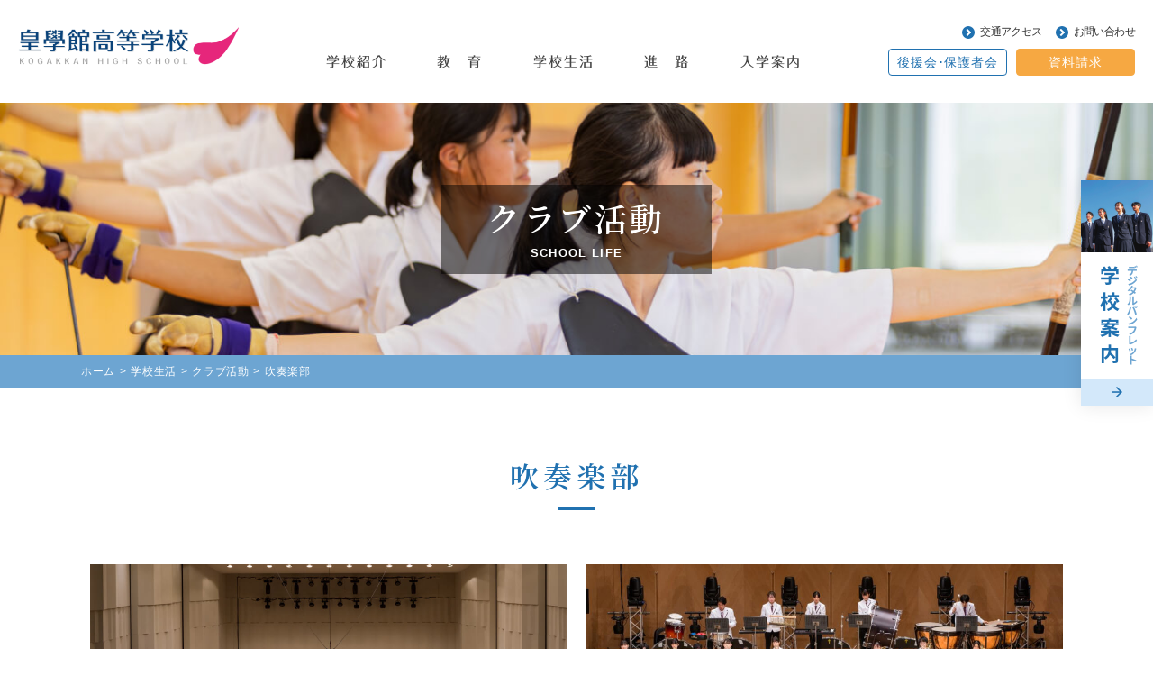

--- FILE ---
content_type: text/html; charset=UTF-8
request_url: https://www.kogakkan-h.jp/school_life/club_entry/suisougaku/
body_size: 28389
content:
<!doctype html>
<html>
<head>
	<meta charset="UTF-8">
	<meta http-equiv="X-UA-Compatible" content="IE=edge"/>
	<meta name="viewport" content="width=device-width, initial-scale=1.0">
	<meta name="format-detection" content="telephone=no">
	<meta name="keywords" content="三重県,皇學館,皇学館,中学,入試,資料請求">
	<meta name="description" content="三重県伊勢市にある皇學館中学校は、日本人としての正しい学問と高い教養を身につけた、「清らかに、明るく、正しく、素直に生きる人間」を育成します。">
	<title>吹奏楽部｜クラブ活動｜学校生活｜皇學館高等学校</title>

    <link rel="preconnect" href="https://fonts.googleapis.com">
    <link rel="preconnect" href="https://fonts.gstatic.com" crossorigin>
    <link href="https://fonts.googleapis.com/css2?family=Noto+Serif+JP:wght@400;500;600;700&display=swap" rel="stylesheet">
    <script type="text/javascript" src="//webfonts.sakura.ne.jp/js/sakurav3.js"></script>

	<link rel="stylesheet" href="/common/css/reset.css">
	<link rel="stylesheet" href="/common/css/global.css">
    <link rel="stylesheet" href="/common/css/style.css">
	<link rel="stylesheet" href="/common/css/base.css?20260116-0012">
    <link rel="stylesheet" href="../../school_life.css?20260116-0012">

	<script src="//ajax.googleapis.com/ajax/libs/jquery/3.6.0/jquery.min.js"></script>
	<script>window.jQuery || document.write('<script src="/top/js/jquery-3.6.0.min.js"><\/script>')</script>
	<script type="text/javascript" src="/common/js/custom.js"></script>
    <!-- Google tag (gtag.js) -->
<script async src="https://www.googletagmanager.com/gtag/js?id=G-SXYNXM9D8E"></script>
<script>
  window.dataLayer = window.dataLayer || [];
  function gtag(){dataLayer.push(arguments);}
  gtag('js', new Date());

  gtag('config', 'G-SXYNXM9D8E');
</script>
</head>
<body>
	
    <header>
    <div class="container l_col-nav">
        <p class="logo"><a href="/"><img src="/common/images/headLogo.png" alt="皇學館中学校"></a></p>
        <nav id="global-nav">
            <ul class="gNav l_col-globalnav container font-05">
                <li class="menu">
                    <a href="/about/">学校紹介</a>
                    <ul class="menu2nd">
                        <li><a href="/about/outline.php">概要・挨拶</a></li>
                        <li><a href="/about/history.php">学校沿革</a></li>
                        <li><a href="/about/staff_student.php">教員･生徒数</a></li>
                        <li class="long"><a href="/about/school_policy.php">本校の方針等</a></li>
                    </ul>
                </li>
                <li class="menu">
                    <a href="/education/">教 育</a>
                    <ul class="menu2nd">
                        <li><a href="/education/features.php">学びの特長</a></li>
                        <li><a href="/education/course.php">コース紹介</a></li>
                        <li><a href="/education/international.php">グローバル交流</a></li>
                        <li><a href="/education/curriculum.php">カリキュラム</a></li>
                    </ul>
                </li>
                <li class="menu">
                    <a href="/school_life/">学校生活</a>
                    <ul class="menu2nd">
                        <li><a href="/school_life/facility.php">施設設備</a></li>
                        <li><a href="/school_life/uniform.php">制服</a></li>
                        <li><a href="/school_life/event.php">年間行事</a></li>
                        <li><a href="/school_life/club.php">クラブ活動</a></li>
                        <li><a href="/school_life/schedule.php">在校生の1日</a></li>
                        <li><a href="/school_life/library.php">図書館</a></li>
                    </ul>
                </li>
                <li class="menu">
                    <a href="/course/">進 路</a>
                    <ul class="menu2nd">
                        <li><a href="/course/guidance.php">進路指導</a></li>
                        <li><a href="/course/result.php">進路実績</a></li>
                        <li><a href="/course/graduate.php">卒業生の皆さまへ</a></li>
                        <li class="long"><a href="/course/voice.php">合格体験記･卒業生の声</a></li>
                    </ul>
                </li>
                <li class="menu">
                    <a href="/admission/">入学案内</a>
                    <ul class="menu2nd">
                        <li><a href="/admission/invited.php">募集要項</a></li>
                        <li><a href="/admission/tuition.php">納入金</a></li>
                        <li><a href="/about/staff_student.php#birthplace">出身地別生徒数</a></li>
                        <li><a href="/qa/">よくあるご質問</a></li>
                        <li><a href="/admission/net-shutsugan.php">インターネット出願</a></li>
                    </ul>
                </li>
            </ul>
        </nav>
        <div id="sub-nav">
            <ul id="header01" class="l_col-nav">
                <li><a href="/access/">交通アクセス</a></li>
                <li><a href="/contact/">お問い合わせ</a></li>
            </ul>
            <ul id="header02" class="l_col-nav">
                <li class="btn-b">
                    <a href="/supporter/">後援会･保護者会</a>
                </li>
                <li class="btn-c"><a href="/request/">資料請求</a></li>
            </ul>
        </div>
    </div>

    <div id="spMenu">
        <p id="spMenuBtn"><img src="/common/images/icon_spnav.svg" alt="MENU"><span>Menu</span></p>
        <nav>
            <ul class="main">
                <li><a href="/about/">学校紹介</a></li>
                <li><a href="/education/">教育</a></li>
                <li><a href="/school_life/">学校生活</a></li>
                <li><a href="/course/">進路</a></li>
                <li><a href="/admission/">入学案内</a></li>
                <li><a href="https://www.kogakkan-u.ac.jp/kgshinko/donation.php" target="_blank">ご寄付のお願い</a></li>
            </ul>
            <ul class="sub">
                <li><i class="kogakkan-j-access"></i><a href="/access/">交通アクセス</a></li>
                <li><i class="kogakkan-j-mail"></i><a href="/contact/">お問合せ</a></li>
                <li><i class="kogakkan-j-cont"></i><a href="/sitemap/">サイトマップ</a></li>
                <li><i class="kogakkan-j-cont"></i><a href="/privacypolicy/">プライバシーポリシー</a></li>
            </ul>
        </nav>
    </div>

</header>
	<main id="club-entry">
        <div class="page-title">
            <div class="title-wrap">
                <h1>クラブ活動</h1>
                <span>SCHOOL LIFE</span>
            </div>
        </div>
        <nav class="breadcrumb-a">
            <ul class="container">
                <li><a href="/">ホーム</a></li>
                <li><a href="/school_life/">学校生活</a></li>
                <li><a href="/school_life/club.php">クラブ活動</a></li>
                <li>吹奏楽部</li>
            </ul>
        </nav>

        <div id="contents-wrap">

            <section class="container">
                <div class="layout-intro">
                    <h2 class="title-a">吹奏楽部</h2>
                    <div class="l_col-2">
                        <figure class="img container">
                            <img src="images/ph_suisougaku-01_250606.jpg" alt="吹奏楽部">
                        </figure>
                        <figure class="img container">
                            <img src="images/ph_suisougaku-02_250606.jpg" alt="吹奏楽部">
                        </figure>
                        <figure class="img container">
                            <img src="images/ph_suisougaku-03_250606.jpg" alt="吹奏楽部">
                        </figure>
                        <figure class="img container">
                            <img src="images/ph_suisougaku-04_250606.jpg" alt="吹奏楽部">
                        </figure>
                        <figure class="img container">
                            <img src="images/ph_suisougaku-05_250606.jpg" alt="吹奏楽部">
                        </figure>
                    </div>
                </div>

                <section>
                    <h3 class="title-b">クラブ紹介</h3>
                    <div>
                        <div class="text">
                            <p>明るく楽しい仲間達と、目標を高くもち、妥協することなく日々サウンドに磨きをかけていきたいと思います。</p>
                        </div>
                    </div>
                </section>

                <section class="sns">
                    <h3 class="title-b">SNS</h3>
                    <div>
                        <div class="l_col-2 QR-wrap">
                            <a href="https://www.instagram.com/kgnsuibu/" target="_blank" class="bg_blue">
                                <h4 class="title-c">Instagram</h4>
                                <div>
                                    <figure><img src="images/img_instagram-qr.jpg" alt="インスタグラムQR"></figure>
                                </div>
                            </a>
                            <a href="https://x.com/kgnsuibu" target="_blank" class="bg_blue">
                                <h4 class="title-c">X(旧Twitter)</h4>
                                <div>
                                    <figure><img src="images/img_X-qr.jpg" alt="X_QR"></figure>
                                </div>
                            </a>
                        </div>
                    </div>
                </section>

                <div class="l_col-2">
                    <section>
                        <h3 class="title-b">部員</h3>
                        <div class="text">
                            <p>96名</p>
                        </div>
                    </section>
                    <section>
                        <h3 class="title-b">顧問</h3>
                        <div class="text">
                            <p>前川幸生、平田拓海、南千尋、西野晋弥</p>
                        </div>
                    </section>
                </div>

                <section>
                    <h3 class="title-b">最近の活動履歴</h3>

                    <table class="table-a mrgB50">
                        <thead>
                            <tr>
                                <th colspan="2">令和5年度 主な実績</th>
                            </tr>
                        </thead>
                        <tbody>
                            <tr>
                                <th>9月24日（日）<br>阿児アリーナ演奏会</th>
                                <td>
                                　志摩市阿児アリーナで演奏会を行いました。チケットは完売となり、志摩市のみなさまを はじめ、多くのみなさまに部員たちの活動を間近で見ていただけたことを嬉しく思います。<br>
                                　第1部では、それぞれに思い入れのある「鷲の舞うところ」「アルメニアン・ダンス パート Ⅰ」を披露しました。<br>
                                　第2部では吹奏楽舞踊「雪月花～源平絵巻～」をお届けしました。目の前にお客様がいらっしゃる中で、定期演奏会の時とはまた違った緊張感があり、大迫力の演技となりました。<br>
                                　第3部では、「セプテンバー」で盛り上がりを見せた後、「皇學館男子」によるダンス「ブラザービート」をお送りしました。こちらも、目の前にお客様がいらっしゃる中、照れくささがありつつも、楽しんでいただきたい一心で振りを踊る男子部員の良さを感じていただけたかと思います。続く「マツケンサンバ」では、客席にお邪魔しての踊りも披露しました。大量に現れる「マツケン」も近くで見れば迫力満点。次の曲に向けて会場を大いに盛り上げました。そんな最高潮の空気の中、「宝島」「情熱大陸」をお届けし、吹奏楽の定番曲で会場のみなさまにも盛り上げていただきました。<br>
                                　アンコールでは「君に出会えたから」に続き、この演奏会が最後の本番となる3年生が前列に並び、3年間の感謝とご来場いただいたみなさま、そして、会場にお越しいただくことが叶わなかったみなさまに向けてすべての想いを歌に込めた「ありがとう」をお送りしました。<br>
                                　この演奏会をもって、3年生はそれぞれの道を歩み出すこととなりますが、みなさまから いただいた暖かいご声援を胸に、この感謝の想いを多くの方にお返しできるよう過ごしてまいります。また、今後とも皇學館高等学校吹奏楽部をどうぞよろしくお願いもうしあげます。
                                </td>
                            </tr>

                            <tr>
                                <th>9月18日（月）<br>第16回定期演奏会</th>
                                <td>
                                　吹奏楽部第16回定期演奏会を三重県文化会館大ホールにて開催いたしました。自由に、そして雄大に、空を羽ばたく鷲を想起させるような重厚感ある爽やかなサウンド「鷲の舞うところ」から幕を開けた定期演奏会。<br>
                                　続く、「もののけ姫セレクション」では、映画の一幕に入り込んだかのように深い森の中に誘われました。「ひまわり」チームの吹奏楽コンクールで演奏する雄姿を再びみなさまの前に披露でき、とても嬉しく思います。こちらも吹奏楽コンクールの一曲「『交響曲』より第 3・4 楽章」。「ゆり」チームが悩みながらも懸命に向き合った音楽が醸し出す不思議な魅力をお届けすることができました。そして、金管ファンファーレから華やかに始まる「アルメニアン・ダンス パートⅠ」は全部員による演奏でした。5つの民謡が巧みに構成された最高峰の吹奏楽作品で第一部を締めくくりました。<br>
                                　第2部は花柳流師範、花柳琴臣先生の監修による吹奏楽舞踊を披露しました。「雪月花～ 源平絵巻～」に合わせて繰り広げられる迫真の演技に圧倒され、美しい衣装と優雅な立ち居 振る舞いに、会場内は時を越えて歴史の一幕を見ているような雰囲気に包まれました。<br>
                                　打って変わって第3部では明るく元気な“皇學館サウンド”の代表格「セプテンバー」から始まりました。定番ながらも“いつもと異なる姿”をお見せすることができたのではないでし ょうか。「皇學館男子」がお送りするダンスでは、Snow Man の「ブラザービート」を披露しました。Snow Man のキレキレのダンスを再現した演出では、精一杯、全身を使って世界観を表現することができました。続く「アニメ・メドレー」では、「ウルトラセブン・サザエさん・ウィーアー！」のそれぞれのキャラクターを3年生全員が演じ切りました。プログラムの最後を飾るのは目に見て楽しい、聴いて楽しい、「マツケンサンバ」です。キラキラの演出で会場を盛り上げました。暗転の後、スポットライトの下に姿を見せたのは部⾧の小林さん。多くの方に支えられた 感謝をみなさまにお伝えしました。その後、溢れる想いを歌に乗せ、全員で「道」を合唱し、会場にはすすり泣く声が零れていました。<br>
                                　アンコールは「情熱大陸」「君に出会えたから」、そして「ありがとう」で締めくくり、約3時間のコンサートが終演となりました。<br>
                                　一人ひとり抱く想いや目指すものは違えども、「日々の活動の成果を伝えられる場を得られる喜び」や「活動を支えて下さるみなさまへの感謝」は一様です。多くの方々にご来場いただき、それを見守っていただけたことが何よりの幸せです。この幸せは決して「当たり前」でないことを胸に刻み、これからも活動を続けてまいりたいと思います。<br>
                                　応援してくださるすべてのみなさまへの感謝をこの場をお借りして申し上げます。誠にありがとうございました。今後ともどうぞよろしくお願い致します。
                                </td>
                            </tr>

                            <tr>
                                <th>8月11日（金）<br>三重県吹奏楽コンクール　高等学校A編成の部</th>
                                <td>
                                　8月11日に三重県文化会館で行われた三重県吹奏楽コンクール高等学校A編成の部に出場しました。<br>
                                　思い返せば短い時間ですが、この12分間には、部員一人ひとりの情熱や、コンクールに出場できる喜び、支えてくださるすべての方々への感謝など様々な想いが詰め込まれていました。その「想い」を多くの方へ届けられるよう、これからも一音一音大切に奏して参ります。<br>
                                　今後とも、応援のほどよろしくお願いいたします。<br>
                                <br>
                                < 高等学校A編成の部 ><br>
                                朝日新聞社賞（金賞・優勝・県代表）<br>
                                <br>
                                この結果を受け、8月27日（日）に長野県ホクト文化ホールで行われる東海吹奏楽コンクールに出場致します。
                                </td>
                            </tr>

                            <tr>
                                <th>8月1日（火）<br>三重県吹奏楽コンクール　高等学校S編成の部</th>
                                <td>
                                　8月1日に三重県文化会館で行われた三重県吹奏楽コンクール高等学校S編成の部に出場しました。<br>
                                　今年度初めてのコンクールで、部員たちもそれぞれの想いを胸にこの日を迎えました。舞台裏での緊張感は、一歩、舞台へと足を踏み入れた瞬間、高揚感へと姿を変え、熱い想いが脈となり、身体中を駆け巡ります。先ほどまで緊張の面持ちだった部員たちは、まるで「アシタカ」のように前だけを見据えて、強く、優しく、音色を響かせます。これまでの努力やこれからへの決意を演奏にのせ、持てる力をすべて出し切りました。<br>
                                　今後も応援してくださる皆さまへの感謝を胸に、より高みを目指して、一意専心に取り組んでまいります。引き続き、応援のほど宜しくお願い致します。<br>
                                <br>
                                < 高等学校S編成の部 ><br>
                                優秀賞
                                </td>
                            </tr>

                            <tr>
                                <th>5月28日（日）<br>第29回みえ県民文化祭・総合フェスティバル</th>
                                <td>
                                　第29回みえ県民文化祭・総合フェスティバルに出演いたしました。新年度が始まり、新体制となってからの初めての大舞台で一年生も緊張のデビューコンサート。<br>
                                　アルフレッド・リード作曲の『アルメニアン・ダンス パートⅠ』での幕開けは終盤に向かって快速なテンポで朗らかに奏され、華やかに軽やかに“皇學館サウンド”が会場を舞い踊りました。一年生の演出が光る『となりのトトロストーリーズ』では、まるで、会場がトトロの世界に包み込まれたようでした。最後は『ありがとう』で、支えてくださる皆様への感謝を演奏と歌に込めて締めくくりました。<br>
                                　以前の様子を取り戻しつつある生活の中で、演奏できる喜びと感謝をかみしめた一日となり、この想いを胸に、今後も活動を続けてまいります。誠にありがとうございました。
                                </td>
                            </tr>
                        </tbody>
                    </table>
                    <div class="btn-d"><a href="record.php">過去の活動履歴はこちら</a></div>
                </section>

            </section>
            <div id="page-nav">
<div class="container w910">
<h2 class="title-a">学校生活</h2>
<ul class="list-b">
<li><a href="/school_life/facility.php">施設設備</a></li>
<li><a href="/school_life/uniform.php">制服</a></li>
<li><a href="/school_life/event.php">年間行事</a></li>
<li><a href="/school_life/club.php">クラブ活動</a></li>
<li><a href="/school_life/schedule.php">在校生の1日</a></li>
<li><a href="/school_life/library.php">図書館</a></li>
</ul>
</div>
</div>
        </div>

	</main>

	<!-- <div id="sideNav">
    <ul class="l_col-sidenav">
        <li><a href="/calendar/"><img src="/common/top/icon_calender.svg" alt="学校行事"><span>学校行事</span></a></li>
        <li><a href="/dp/h_r08/" target="_blank"><img src="/common/top/icon_document.svg" alt="学校案内"><span>学校案内</span></a></li>
        <li><a href="/access/"><img src="/common/top/icon_access.svg" alt="アクセス"><span>アクセス</span></a></li>
        <li><a href="/contact/"><img src="/common/top/icon_contact.svg" alt="メール"><span>メール</span></a></li>
        <li><a href="#"><img src="/common/top/icon_back.svg" alt="トップに戻る"></a></li>
    </ul>
</div> -->
<div id="side-bnr"><a href="/dp/h_r08/" target="_blank"><img src="/common/top/bnr_side-digital-pamphlet.png" alt="デジタルパンフレット　学校案内"></a></div>

<footer>
    <div class="l_col-top container">
        <div class="sitemap">
            <div class="pc">
                <ul class="l_col-sitemap">
                    <li>
                        <ul>
                            <li><a href="/about/">学校紹介</a></li>
                            <li><a href="/about/outline.php">概要・挨拶</a></li>
                            <li><a href="/about/history.php">学校沿革</a></li>
                            <li><a href="/about/staff_student.php">教員･生徒数</a></li>
                            <li><a href="/about/school_policy.php">本校の方針等</a></li>
                        </ul>
                    </li>
                    <li>
                        <ul>
                            <li><a href="/education/">教　育</a></li>
                            <li><a href="/education/features.php">学びの特長</a></li>
                            <li><a href="/education/course.php">コース紹介</a></li>
                            <li><a href="/education/international.php">グローバル交流</a></li>
                            <li><a href="/education/curriculum.php">カリキュラム</a></li>
                        </ul>
                    </li>
                    <li>
                        <ul>
                            <li><a href="/school_life/">学校生活</a></li>
                            <li><a href="/school_life/facility.php">施設設備</a></li>
                            <li><a href="/school_life/uniform.php">制服</a></li>
                            <li><a href="/school_life/event.php">年間行事</a></li>
                            <li><a href="/school_life/club.php">クラブ活動</a></li>
                            <li><a href="/school_life/schedule.php">在校生の1日</a></li>
                            <li><a href="/school_life/library.php">図書館</a></li>
                        </ul>
                    </li>
                    <li>
                        <ul>
                            <li><a href="/course/">進　路</a></li>
                            <li><a href="/course/guidance.php">進路指導</a></li>
                            <li><a href="/course/result.php">進路実績</a></li>
                            <li><a href="/course/graduate.php">卒業生の皆さまへ</a></li>
                            <li><a href="/course/voice.php">合格体験記･卒業生の声</a></li>
                        </ul>
                    </li>
                    <li>
                        <ul>
                            <li><a href="/admission/">入学案内</a></li>
                            <li><a href="/admission/invited.php">募集要項</a></li>
                            <li><a href="/admission/tuition.php">納入金</a></li>
                            <li><a href="/about/staff_student.php#birthplace">出身地別生徒数</a></li>
                            <li><a href="/qa/">よくあるご質問</a></li>
                            <li><a href="/admission/net-shutsugan.php">インターネット出願</a></li>
                        </ul>
                    </li>
                    <li>
                        <ul>
                            <li><a href="#" style="pointer-events: none;">その他</a></li>
                            <li><a href="/request/">資料請求</a></li>
                            <li><a href="/supporter/">後援会･保護者会</a></li>
                            <li><a href="https://www.kogakkan-d.jp" target="_blank">同窓会</a></li>
                            <!-- <li style="line-height:1.4;">同窓会<br>（一時的に公開を停止しています）</li> -->
                        </ul>
                    </li>
                </ul>
            </div>
            <div class="sp">
                <ul class="l_col-sitemap">
                    <li><a href="/about/">学校紹介</a></li>
                    <li><a href="/education/">教育</a></li>
                    <li><a href="/school_life/">学校生活</a></li>
                    <li><a href="/course/">進路</a></li>
                    <li><a href="/admission/">入学案内</a></li>
                    <li><a href="https://www.kogakkan-u.ac.jp/kgshinko/donation.php" target="blank">ご寄付</a></li>
                </ul>
            </div>

        </div>
    </div>

    <div class="l_col-bottom container">
        <p class="logo"><a href="/"><img src="/common/images/logo_main-foot.svg" alt="皇學館中学校"></a></p>
        <nav>
            <ul class="l_col-nav">
                <li><a href="/sitemap/">サイトMAP</a></li>
                <li><a href="/access/">交通アクセス</a></li>
                <!-- <li><a href="/calendar/">カレンダー</a></li> -->
                <li><a href="/contact/">お問い合わせ</a></li>
                <li><a href="/privacypolicy/">プライバシーポリシー</a></li>
            </ul>
        </nav>
    </div>
    <p id="copy">&copy; KOGAKKAN HIGH SCHOOL</p>
</footer></body>
</html>


--- FILE ---
content_type: text/css
request_url: https://www.kogakkan-h.jp/common/css/global.css
body_size: 6991
content:
/* CSS Document */
/* GUT Global Setting ver.4.0.0 */

@charset "UTF-8";

*, *:before, *:after { -webkit-box-sizing: border-box; -moz-box-sizing: border-box; -o-box-sizing: border-box; -ms-box-sizing: border-box; box-sizing: border-box; }
html { width: 100%; overflow: scroll; font-size: 10px; }

/*------------------------------------------------------
	Layout
------------------------------------------------------*/
section { margin-bottom: 100px; }

.clear { clear: both; }
.floatL { float: left; }
.floatR { float: right; }

.mrgT5 { margin-top: 5px !important; }
.mrgT10 { margin-top: 10px !important; }
.mrgT15 { margin-top: 15px !important; }
.mrgT20 { margin-top: 20px !important; }
.mrgT25 { margin-top: 25px !important; }
.mrgT30 { margin-top: 30px !important; }
.mrgT40 { margin-top: 40px !important; }
.mrgT50 { margin-top: 50px !important; }
.mrgT60 { margin-top: 60px !important; }
.mrgT70 { margin-top: 70px !important; }
.mrgT80 { margin-top: 80px !important; }
.mrgT90 { margin-top: 90px !important; }
.mrgT100 { margin-top: 100px !important; }

.mrgB5 { margin-bottom: 5px !important;}
.mrgB10 { margin-bottom: 10px !important; }
.mrgB15 { margin-bottom: 15px !important; }
.mrgB20 { margin-bottom: 20px !important; }
.mrgB25 { margin-bottom: 25px !important; }
.mrgB30 { margin-bottom: 30px !important; }
.mrgB40 { margin-bottom: 40px !important; }
.mrgB50 { margin-bottom: 50px !important; }
.mrgB60 { margin-bottom: 60px !important; }
.mrgB70 { margin-bottom: 70px !important; }
.mrgB80 { margin-bottom: 80px !important; }
.mrgB90 { margin-bottom: 90px !important; }
.mrgB100 { margin-bottom: 100px !important; }

.text-center { text-align:center; }
.text-right { text-align:right; }
.text-left { text-align:left; }


/*------------------------------------------------------
	column
------------------------------------------------------*/
[class*="l_col-"] { display:-webkit-box; display:-ms-flexbox; display:flex; -ms-flex-wrap: wrap; flex-wrap: wrap; -webkit-box-pack: justify; -ms-flex-pack: justify; justify-content: space-between; }

@media (min-width: 768px) {
	.l_col-2 {}
	.l_col-2 > * { width: calc( 50% - 20px ); }
	.l_col-2 > *:nth-child(n+3) { margin-top: 40px; }
	.l_col-3 {}
	.l_col-3:after { content: ''; display: inline-block; width: calc( (100% / 3) ); }
	.l_col-3 > * { width: calc( (100% / 3) - 26.66px ); }
	.l_col-3 > *:nth-child(n+4) { margin-top: 40px; }
	.l_col-4 { -webkit-box-pack: start; -ms-flex-pack: start; justify-content: flex-start; }
	.l_col-4 > * { width: calc( (100% / 4) - 30px ); margin-right: 40px; }
	.l_col-4 > *:nth-child(4n) { margin-right: 0; }
	.l_col-4 > *:nth-child(n+5) { margin-top: 40px; }

	.l_col-2-l {}
	.l_col-2-l > *:first-child { width: calc( ((100% / 3) * 2) - 10px ); }
	.l_col-2-l > *:last-child { width: calc( (100% / 3) - 10px ); }
	.l_col-2-r {}
	.l_col-2-r > *:first-child { width: calc( (100% / 3) - 10px ); }
	.l_col-2-r > *:last-child { width: calc( ((100% / 3) * 2) - 10px ); }

}

@media (max-width: 767px) {
	[class*="l_col-"] > * { margin-bottom: 20px; }
	.l_col-2 > * ,
	.l_col-3 > * ,
	.l_col-4 > * ,
	.l_col-2-l > * ,
	.l_col-2-r > * { width: 100%; }
}

@media (max-width: 480px) {
}


/*------------------------------------------------------
	Device
------------------------------------------------------*/
.pc { display: block; }
.tab { display: none; }
.sp { display: none; }

@media (max-width: 767px) {
	.pc { display: none; }
	.tab { display: block; }
}

@media (max-width: 480px) {
	.sp { display: block; }
}


/*------------------------------------------------------
	Text
------------------------------------------------------*/
body { font-family: '游ゴシック Medium', '游ゴシック体', 'Yu Gothic Medium', YuGothic, 'ヒラギノ角ゴ ProN', 'Hiragino Kaku Gothic ProN', 'メイリオ', Meiryo, 'ＭＳ Ｐゴシック', 'MS PGothic', sans-serif; }

.font10 { font-size: 1rem !important; }
.font12 { font-size: 1.2rem !important; }
.font14 { font-size: 1.4rem !important; }
.font16 { font-size: 1.6rem !important; }
.font18 { font-size: 1.8rem !important; }
.font20 { font-size: 2.0rem !important; }
.font22 { font-size: 2.2rem !important; }
.font24 { font-size: 2.4rem !important; }

.text p { margin-bottom: 15px; }
.text p:last-of-type { margin-bottom: 0; }
.text a { color: #007dd0; text-decoration: underline; }
.text a:link { text-decoration: underline; color: ##0000ff; }
.text a:visited { color: #61C; }

.f_mincho { font-family: "ヒラギノ明朝 ProN W3", "Hiragino Mincho ProN", 游明朝, YuMincho, HG 明朝E, "ＭＳ Ｐ明朝", "ＭＳ 明朝", serif; }
.f_bold { font-weight: bold; }
.f_x-small { font-size: 1.2rem; }
.f_small { font-size: 1.4rem; }
.f_large { font-size: 1.8rem; }
.f_x-large { font-size: 2.0rem; }
.color_red { color: #e10916; }
.highlighter { background: linear-gradient(transparent 50%, #fcee21 0%); font-weight: bold; }
.bg-red { background: #f9ebe4; padding: 10px; }

/* text indent */
.indent { text-indent: 1em; }
.indent-1 { text-indent: -1em; padding-left: 1em; }


/*------------------------------------------------------
	img
------------------------------------------------------*/
figure { text-align: center; margin-bottom: 10px; }
figure img { width: auto; }
figcaption { font-size: 1.5rem; color: #666; padding-top: 10px; margin: 0 10px 10px 10px; }


/*------------------------------------------------------
	breadcrumb
------------------------------------------------------*/
[class^="breadcrumb-"] { font-size: 1.3rem; }
[class^="breadcrumb-"] a { color: inherit; text-decoration: none; }
[class^="breadcrumb-"] > ul,
[class^="breadcrumb-"] > ol { display:-webkit-box; display:-ms-flexbox; display:flex; -ms-flex-wrap: wrap; flex-wrap: wrap; list-style: none; }
.breadcrumb-a li:not(:last-of-type):after { content: '>'; padding: 0 5px; }
.breadcrumb-b li:not(:last-of-type):after { content: '/'; padding: 0 5px; }


/*------------------------------------------------------
	title
------------------------------------------------------*/
.title { }


/*------------------------------------------------------
	list
------------------------------------------------------*/
.list { }
.list li { }
.text .list { list-style-type: disc; }
.text .list li { margin-left: 1.2em; }

@media (min-width: 768px) {
}

@media (max-width: 767px) {
}

@media (max-width: 480px) {
}


/*------------------------------------------------------
	table
------------------------------------------------------*/
table { border-collapse: collapse; }
.table { width: 100%; margin: 40px 0; }
.table th { background: #f5f5f5; vertical-align: middle; }
.table th, .table td { border: 1px solid #ddd; padding: 10px; }

@media (max-width: 767px) {
	.table th, .table td { display: block; width: auto; }
}

/*------------------------------------------------------
	Clearfix
------------------------------------------------------*/

.clearfix:after { content: "."; display: block; clear: both; height: 0; visibility: hidden; }
.clearfix { min-height: 1px; }
* html .clearfix {
  height: 1px;
  /*\*//*/
  height: auto;
  overflow: hidden;
  /**/
}


--- FILE ---
content_type: text/css
request_url: https://www.kogakkan-h.jp/common/css/style.css
body_size: 1261
content:
@font-face {
  font-family: 'kogakkan-j';
  src:  url('../fonts/kogakkan-j.eot?5qmohf');
  src:  url('../fonts/kogakkan-j.eot?5qmohf#iefix') format('embedded-opentype'),
    url('../fonts/kogakkan-j.ttf?5qmohf') format('truetype'),
    url('../fonts/kogakkan-j.woff?5qmohf') format('woff'),
    url('../fonts/kogakkan-j.svg?5qmohf#kogakkan-j') format('svg');
  font-weight: normal;
  font-style: normal;
  font-display: block;
}

[class^="kogakkan-j-"], [class*=" kogakkan-j-"] {
  /* use !important to prevent issues with browser extensions that change fonts */
  font-family: 'kogakkan-j' !important;
  speak: never;
  font-style: normal;
  font-weight: normal;
  font-variant: normal;
  text-transform: none;
  line-height: 1;

  /* Better Font Rendering =========== */
  -webkit-font-smoothing: antialiased;
  -moz-osx-font-smoothing: grayscale;
}

.kogakkan-j-volume-mute2:before {
  content: "\e908";
}
.kogakkan-j-volume-high:before {
  content: "\e909";
}
.kogakkan-j-cross:before {
  content: "\e900";
}
.kogakkan-j-pause2:before {
  content: "\e901";
}
.kogakkan-j-play3:before {
  content: "\e902";
}
.kogakkan-j-stop2:before {
  content: "\e903";
}
.kogakkan-j-access:before {
  content: "\e904";
}
.kogakkan-j-cont:before {
  content: "\e905";
}
.kogakkan-j-home:before {
  content: "\e906";
}
.kogakkan-j-mail:before {
  content: "\e907";
}


--- FILE ---
content_type: text/css
request_url: https://www.kogakkan-h.jp/common/css/base.css?20260116-0012
body_size: 38264
content:
@charset "utf-8";
/* CSS Document */

/*------------------------------------------------------

	common css

------------------------------------------------------*/
*, *:before, *:after { -webkit-box-sizing: border-box; -moz-box-sizing: border-box; -o-box-sizing: border-box; -ms-box-sizing: border-box; box-sizing: border-box; }
html { width: 100%; overflow-y: auto; overflow-x: auto; font-size: 10px; }
body { position: relative; color: #333; font-family: "Yu Gothic Medium", "游ゴシック Medium", YuGothic, "游ゴシック体", "Hiragino Kaku Gothic ProN","Hiragino Sans", メイリオ, Meiryo, "ＭＳ Ｐゴシック", "MS PGothic", sans-serif; word-break: break-all; line-height: 1.75; letter-spacing: 0.05em; background-color: #fff; overflow: hidden;}

/* IE10 & IE11 */
@media all and (-ms-high-contrast: none){
  body {font-family: メイリオ, Meiryo, "ＭＳ Ｐゴシック", "MS PGothic", sans-serif;}
}

html.fixed {}
html.fixed body { height: 100%; /**/position: fixed; width: 100%;}

ul { list-style: none; }
ol { list-style: decimal; }
img { vertical-align: bottom; width: auto; max-width: 100%; height: auto; }
a { text-decoration: none; }
sup { vertical-align: super; font-size: 70%;}
.img img { width: 100%; }

.pc { display:block; }
.sp { display:none; }

main { display: block; }
.highlighter { font-weight: normal;}

/* .font-01 { font-family: 'Roboto', sans-serif; } */
.font-01 { font-family: 'Noto Serif JP', serif; }
.font-02 { font-family: "Hiragino Kaku Gothic ProN","Hiragino Sans", メイリオ, Meiryo, "ＭＳ Ｐゴシック", "MS PGothic", sans-serif; }
.font-03 { font-family: '小塚ゴシック Pro','Kozuka Gothic Pro', メイリオ, Meiryo, "ＭＳ Ｐゴシック", "MS PGothic",sans-serif }
/* .font-04 { font-family: 'M PLUS Rounded 1c', sans-serif; } */
.font-05 { font-family: 'Folk Medium', sans-serif; }

@media (min-width: 768px) {
	body { min-width: 1100px; font-size: 1.6rem; }
  main {}
	a:hover { text-decoration: underline; }
	a[href^="tel:"] { pointer-events: none; text-decoration: none; color: inherit; }
}

@media (max-width: 767px) {
  body { font-size: 1.6rem; }
  main { padding-top: 56px; }
  .pc { display: none; }
  .sp { display: block; }

  section { margin-bottom: 100px; }

}


/*------------------------------------------------------

  header

------------------------------------------------------*/
header { background: #fff; }
header .container {}
header .logo {}
header .logo a { display: block;}
header .logo img { width: 100%; height: auto;}


#sub-nav { margin-bottom: 5px; }


#header01 { -webkit-box-pack: end; justify-content: flex-end; margin-bottom: 8px;}
#header01 li { font-size: 1.2rem; position: relative; padding-left: 20px; }
#header01 li:not(:first-child) { margin-left: 15px;}
#header01 li a { color: #333; letter-spacing: -0.05em; }
#header01 li a::before { content: ''; position: absolute; top: 50%; left: 0; width: 14px; height: 14px; transform: translateY(-50%); background: #2071B0; border-radius: 50%; }
#header01 li a::after { content: ''; position: absolute; top: 50%; left: 3px; border-top: 2px solid #fff; border-right: 2px solid #fff; width: 6px; height: 6px; transform: translateY(-50%) rotate(45deg); }


#header02 > li {}
#header02 > li:not(:last-of-type) { margin-right: 10px; }
#header02 > li a { font-size: 1.4rem; min-width: 130px; display: block; padding: 2px 8px; }
#header02 .btn-b {}
#header02 .btn-b a {}
#header02 .btn-c {}
#header02 .btn-c a {}


#global-nav { -webkit-box-flex:1; flex-grow:1; align-self: flex-end; }
#global-nav .l_col-globalnav { -webkit-box-pack: center; justify-content: center; }
#global-nav .l_col-globalnav > li { width: 20%; max-width: 115px; text-align: center; }
#global-nav .l_col-globalnav > li a { font-size: 1.5rem; color: #444; display: block; height: 40px; line-height: 40px; transition: background 0.3s; letter-spacing: 2px; }
#global-nav .l_col-globalnav > li a:hover ,
#global-nav .l_col-globalnav > li.menu.hov a { text-decoration: none; background-color: #fff;}


#global-nav li.menu ul.menu2nd { display: none; z-index: 10; position: absolute; top: 40px; left: 0; right: 0; margin: 0 auto; box-sizing: border-box; width: 100%; max-width: 960px; padding: 20px 2%; background: #fff; box-shadow: 0 15px 10px -4px rgba(51,51,51,0.3); }
#global-nav li.menu ul.menu2nd li:nth-child(n+5) { margin-top: 10px; }
#global-nav li.menu ul.menu2nd li a { text-align: left; position: relative; display: inline-block; vertical-align: middle; padding-left: 1.1em; border: none; }
#global-nav li.menu ul.menu2nd li a:hover { text-decoration: underline;}
#global-nav li.menu ul.menu2nd li a:before,
#global-nav li.menu ul.menu2nd li a:after{ position: absolute; top: 0; bottom: 0; left: 0; margin: auto; content: ""; vertical-align: middle; }
#global-nav li.menu ul.menu2nd li a:before{ width: 14px; height: 14px; -webkit-border-radius: 50%; border-radius: 50%; background: #2071B0; }
#global-nav li.menu ul.menu2nd li a:after{ left: 3px; width: 6px; height: 6px; border-top: 2px solid #fff; border-right: 2px solid #fff; -webkit-transform: rotate(45deg); transform: rotate(45deg);}
#global-nav li.menu ul.menu2nd > li { float: left; width: 25%; border: none; text-align: left; }
#global-nav li.menu ul.menu2nd > li.long { width: auto;}
#global-nav li.menu ul.menu2nd > li.long a {}



@media (min-width: 768px) {
  header {}
  header .l_col-nav { max-width: none; }
  header > .container { padding: 25px 20px 25px; }
  header .logo { width: 245px; padding-top: 5px;}
  header .logo a {}
  header .logo img {}
}

@media (max-width: 767px) {
  header { position: absolute; z-index: 1; width: 100%; }
  header > .container { padding-top: 15px; height: 56px; }
  header .logo { width: 134px; height: 28px; margin: 0; }
  header .logo a {}
  header .logo img {}

  #sub-nav { display: none;}
  #global-nav { display: none;}
}

/*------------------------------------------------------

  spmenu

------------------------------------------------------*/
#spMenu { position: absolute; top: 0; left: 0; z-index: 2; width: 100%;}
#spMenuBtn { position: absolute; right: 8px; top: 2px; text-align: center; z-index: 999;}
#spMenuBtn img {}
#spMenuBtn span { display: block; text-align: center; font-size: 1.1rem;}

#spMenu nav { width: 100%; display: none; height: 100vh; background-color: rgba(255,255,255,0.9); padding: 70px 25px 0;}
#spMenu nav ul {}
#spMenu nav ul li {}
#spMenu nav ul li a { font-weight: bold;}


#spMenu nav ul.main { margin-bottom: 40px;}
#spMenu nav ul.main li { font-size: 1.8rem; border-bottom: 1px solid #2071B0; position: relative;}

#spMenu nav ul.main li::before{ content: ''; width: 14px; height: 14px; -webkit-border-radius: 50%; border-radius: 50%; background: #2071B0; position: absolute; right: 0; top: calc(50% - 7px); }
#spMenu nav ul.main li::after{ content: ''; width: 6px; height: 6px; border-top: 1px solid #fff; border-right: 1px solid #fff; -webkit-transform: rotate(45deg); transform: rotate(45deg); position: absolute; right: 5px; top: calc(50% - 3px); left: auto; }


#spMenu nav ul.main li a { color: #2071B0; display: block; height: 100%; padding: 7px 20px 7px 5px;}
#spMenu nav ul.sub {}
#spMenu nav ul.sub li { font-size: 1.4rem;}
#spMenu nav ul.sub li:not(:last-child) { margin-bottom: 15px;}
#spMenu nav ul.sub li a { color: #333; text-decoration: underline;}
#spMenu nav ul.sub li i { color: #2071B0; margin-right: 5px;}

@media (min-width: 768px) {
  #spMenu { display: none;}
  #spMenuBtn {}
  #spMenuBtn img {}
  #spMenuBtn span {}
  
  #spMenu nav {}
  #spMenu nav ul {}
  #spMenu nav ul li {}
  #spMenu nav ul li a {}
}

@media (max-width: 767px) {
  #spMenu {}
  #spMenuBtn {}
  #spMenuBtn img {}
  #spMenuBtn span {}
  
  #spMenu nav {}
  #spMenu nav ul {}
  #spMenu nav ul li {}
  #spMenu nav ul li a {}
}

/*------------------------------------------------------

  container

------------------------------------------------------*/
.container { max-width: 1100px; position: relative; }
.w1280 { max-width: 1280px; margin-left: auto; margin-right: auto;}
.w910 { max-width: 910px; margin-left: auto; margin-right: auto;}
.w800 { max-width: 800px; margin-left: auto; margin-right: auto;}

@media (min-width: 768px) {
    .container { margin-left: auto; margin-right: auto;}
}

@media screen and (min-width:768px) and (max-width:1100px) {
  #contents-wrap > .container { margin-left: 15px; margin-right: 15px; }
}

@media (max-width: 767px) {
	.container { margin-left: 15px; margin-right: 15px; }
    .container .container { margin-right: 0; margin-left: 0; }
}

/*------------------------------------------------------

  contents-wrap

------------------------------------------------------*/
#contents-wrap {}

@media (min-width: 768px) {
    #contents-wrap { padding: 72px 0 0 0; }
}

@media (max-width: 767px) {
	#contents-wrap { padding: 30px 0 0 0; }
}

/*------------------------------------------------------

  page-title

------------------------------------------------------*/
.page-title { background: url(/common/images/bg-pagetitle.png) no-repeat center / cover; width: 100%; display: -webkit-box; display: flex; -webkit-box-pack: center; justify-content: center; -webkit-box-align: center; align-items: center; }
.page-title .title-wrap { margin: 0 auto; background: rgba(0,0,0,0.5); text-align: center; color: #fff; }
.page-title h1 { font-family: 'Noto Serif JP', serif; letter-spacing: 0.1em; font-weight: 600; line-height: 1.5; margin-bottom: 5px; }
.page-title span { font-weight: bold; font-size: 1.3rem; letter-spacing: 0.1em; line-height: 1; display: block; }

@media(min-width: 768px){
    .page-title { height: 280px; }
    .page-title .title-wrap { min-width: 300px; max-width: 465px; padding: 10px 20px 17px; }
    .page-title h1 { font-size: 3.6rem; }
    .page-title span {}
    
}

@media(max-width: 767px){
    .page-title { height: 270px; }
    .page-title .title-wrap { min-width: 200px; max-width: 345px; padding: 8px 10px 10px; }
    .page-title h1 { font-size: 2.6rem; }
    .page-title span {}

}

/*------------------------------------------------------

  breadcrumb

------------------------------------------------------*/
.breadcrumb-a { background: #6DA5D2; padding: 8px 0; font-size: 1.2rem; letter-spacing: 0.05em; }
.breadcrumb-a > ul {}
.breadcrumb-a > ul li { color: #fff; }
.breadcrumb-a > ul li a { color: #fff; }

@media(min-width: 768px){
    .breadcrumb-a {}
    .breadcrumb-a > ul {}
    .breadcrumb-a > ul li {}
    .breadcrumb-a > ul li a {}
}

@media screen and (min-width:768px) and (max-width:1100px) {
  .breadcrumb-a .container { margin-left: 15px; margin-right: 15px; }
}

@media(max-width: 767px){
    .breadcrumb-a { display: none; }
    .breadcrumb-a > ul {}
    .breadcrumb-a > ul li {}
    .breadcrumb-a > ul li a {}
}

/*------------------------------------------------------

  title

------------------------------------------------------*/
.title-a { font-family: 'Noto Serif JP', serif; color: #2071B0; text-align: center; letter-spacing: 0.15em; line-height: 1.5; font-weight: 600; padding-bottom: 15px; position: relative; }
.title-a::before { content: ''; position: absolute; bottom: 0; left: 0; right: 0; margin: 0 auto; width: 40px; background: #2071B0; }
.title-b { background: #BDD6EB; color: #2277BB; font-family: 'Noto Serif JP', serif; font-weight: 600; letter-spacing: 0.1em; border-top: 10px solid #ECEDEF; line-height: 1.4; display: -webkit-box; display: flex; -webkit-box-pack: center; justify-content: center; }
.title-c { font-weight: bold; letter-spacing: 0; line-height: 1.5; }
.title-d { font-family: 'Noto Serif JP', serif; color: #2071B0; font-weight: 600; letter-spacing: 0.1em; margin-bottom: 15px; line-height: 1.5; }

@media(min-width: 768px){
    .title-a { font-size: 3.2rem; margin-bottom: 60px; }
    .title-a::before { height: 3px; }
    .title-b { font-size: 2.4rem; padding: 13px 15px; margin-bottom: 30px; }
    .title-c { font-size: 1.8rem; margin-bottom: 30px; }
    .title-d { font-size: 2.4rem; }
}

@media(max-width: 767px){
    .title-a { font-size: 2.4rem; margin-bottom: 20px; }
    .title-a::before { height: 2px; }
    .title-b { font-size: 2.0rem; padding: 11px 10px; border-width: 8px; margin-bottom: 20px; }
    .title-c { font-size: 1.6rem; margin-bottom: 20px; }
    .title-d { font-size: 1.8rem; }
}

/*------------------------------------------------------

  catchcopy

------------------------------------------------------*/
.catchcopy-a { font-family: 'Noto Serif JP', serif; font-weight: 600; letter-spacing: 0.15em; text-align: center; line-height: 1.8; }
.catchcopy-b { font-family: 'Noto Serif JP', serif; font-weight: 700; letter-spacing: 0; text-align: center; line-height: 1.7; margin-bottom: 23px; }

/* 斜線背景付き */
.catchcopy-a.diagonal { background: url(/common/images/bg_catchcopy.png) repeat; display: -webkit-box; display: flex; -webkit-box-pack: center; justify-content: center; -webkit-box-align: center; align-items: center; }


@media(min-width: 768px){
    .catchcopy-a { font-size: 2.4rem; margin-bottom: 25px; }
    .catchcopy-b { font-size: 1.8rem; }

    /* 斜線背景付き */
    .catchcopy-a.diagonal { margin-bottom: 50px; height: 140px; }
}

@media(max-width: 767px){
    .catchcopy-a { font-size: 1.8rem; margin-bottom: 50px; }
    .catchcopy-b { font-size: 1.6rem; }

    /* 斜線背景付き */
    .catchcopy-a.diagonal { line-height: 1.5; height: 100px; margin-bottom: 40px; }
}

/*------------------------------------------------------

  text

------------------------------------------------------*/
.text { margin-bottom: 15px; }
.text p { line-height: 1.8; letter-spacing: 0.05em; margin-bottom: 20px; }
.text a { color: #2071B0; }
.text a:visited { color: #2071B0; }
.text a:hover { text-decoration: none; }

/*------------------------------------------------------

  list

------------------------------------------------------*/
.list-a a,
.list-b a { color: #2071B0; }

.list-a {}
.list-a li { padding-left: 12px; position: relative; }
.list-a li::before { content: ''; position: absolute; top: 10px; left: 0; width: 6px; height: 6px; background: #2071B0; border-radius: 50%; }
.list-a li:not(:last-of-type) { margin-bottom: 5px; }

.list-b {}
.list-b li { padding-left: 20px; position: relative; }
.list-b li::before { content: ''; position: absolute; top: 6px; left: 0; width: 15px; height: 15px; background: #2071B0; border-radius: 50%; }
.list-b li::after { content: ''; position: absolute; top: 10px; left: 3px; border-top: 2px solid #fff; border-right: 2px solid #fff; width: 6px; height: 6px; transform: rotate(45deg); }
.list-b li:not(:last-of-type) { margin-bottom: 5px; }

ol { padding-left: 20px; }

/*------------------------------------------------------

  table

------------------------------------------------------*/
.table-a { width: 100%; table-layout: fixed; }
.table-a td,
.table-a th {}
.table-a thead { background: #2071B0; color: #fff; font-size: 1.4rem; letter-spacing: 0.1em; }
.table-a thead td,
.table-a thead th { height: 40px; vertical-align: middle; font-weight: 600; }
.table-a tbody {}
.table-a tbody td,
.table-a tbody th { vertical-align: middle; }
.table-a tbody td {}
.table-a tbody th { font-weight: 600; }

.table-b { width: 100%; }
.table-b th,
.table-b td { text-align: left; letter-spacing: 0.1em; border: 1px solid #BFBFBF; }
.table-b th { background: #F3F5FB; }
.table-b td {}

@media(min-width: 768px){
    .table-a {}
    .table-a td,
    .table-a th { /*width: 1%;*/ border: 1px solid #BFBFBF; padding: 3px 10px; }
    .table-a thead {}
    .table-a thead td,
    .table-a thead th {}
    .table-a tbody {}
    .table-a tbody td,
    .table-a tbody th { height: 50px; text-align: center; }
    .table-a tbody td {}
    .table-a tbody th { background: #F3F5FB; }

    .table-b {}
    .table-b th,
    .table-b td { padding: 5px 0 5px 20px; }
    .table-b th { width: 140px; }
    .table-b td {}
}

@media(max-width: 767px){
    .table-a { border-left: 1px solid #BFBFBF; border-right: 1px solid #BFBFBF; font-size: 1.4rem; }
    .table-a td,
    .table-a th { display: block; width: 100%; border-bottom: 1px solid #BFBFBF; }
    .table-a thead { display: none; }
    .table-a thead td,
    .table-a thead th {}
    .table-a tbody {}
    .table-a tbody tr:not(:last-of-type) { border-bottom: 30px solid transparent; }
    .table-a tbody td,
    .table-a tbody th {}
    .table-a tbody td { padding: 0 10px 0 0; }
    .table-a tbody td[data-label]::before { content: attr(data-label); display: inline-block; width: 110px; height: 100%; background: #F3F5FB; border-right: 1px solid #BFBFBF; padding: 3px 0 3px 20px; margin-right: 20px; }
    .table-a tbody th { border-top: 1px solid #BFBFBF; background: #2071B0; color: #fff; padding: 3px 10px; }

    .table-b {}
    .table-b th,
    .table-b td { padding: 7px 0 7px 10px; font-size: 1.4rem; }
    .table-b th { width: 90px; }
    .table-b td {}
}

/*------------------------------------------------------

  bg

------------------------------------------------------*/
.bg_blue { background: #F3F5FB; }

/*------------------------------------------------------

	ボタン

------------------------------------------------------*/
.btn-a { max-width: 450px; margin: 0 auto; }
.btn-a a { color: #2071B0; background: #fff; text-align: center; font-weight: bold; font-size: 1.4rem; letter-spacing: 0; display: block; border: solid #2071B0; border-width: 1px 1px 4px 1px; }
.btn-a a:hover { text-decoration: none; background: #1F6DA9; color: #fff; }

.btn-b ,
.btn-c { display: inline-block; min-width: 130px; text-align: center; }
.btn-b a ,
.btn-c a /*,
.button03 a ,
.button04 a*/ { display: block; text-decoration: none; font-size: 1.6rem; }
.btn-b { border: 1px solid #2071B0; border-radius: 4px; }
.btn-b a { color: #2071B0; padding: 2px 8px; }
.btn-c { background: #F6A842; border: 1px solid #F6A842; border-radius: 4px; }
.btn-c a { color: #fff; padding: 2px 8px; }


.btn-d { max-width: 450px; margin: 0 auto; }
.btn-d a { color: #2071B0; background: #fff; text-align: center; font-weight: bold; font-size: 1.4rem; letter-spacing: 0; display: block; border: solid #2071B0; border-width: 1px 1px 4px 1px; }
.btn-d a:hover { text-decoration: none; background: #1F6DA9; color: #fff; }
.btn-d a::after { content: '>>'; padding-left: 5px; letter-spacing: -1px;}

/* .button03 { border: 1px solid #fff; }
.button03 a { color: #fff; position: relative; padding: 3px 10px 3px 25px; }
.button03 a:before ,
.button03 a:after { position: absolute; display: inline-block; content: ""; }
.button03 a:before { top: 50%; left: 3px; width: 0; height: 0; border-style: solid; border-width: 4px 0 4px 7px; border-color: transparent transparent transparent #ffffff; margin: -4px 10px 0 4px; }
.button03 a:after { top: 0; left: 19px; width: 1px; height: 100%; border-right: 1px solid #fff; }
.button04 { background: #F6A842; border-radius: 4px; }
.button04 a { color: #fff; } */

@media(min-width: 768px){
    .btn-a {}
    .btn-a a { padding: 10px 10px; border-radius: 12px; }
	.btn-b a:hover { color: #fff; background: #87C8E4; }
	.btn-c:hover { background: #fff; }
	.btn-c:hover a { color: #F6A842; }

  .btn-d {}
  .btn-d a { padding: 10px 10px; border-radius: 12px; }

	/* .button03 a:hover { background: #fff; color: #87C8E4; }
	.button03 a:hover:before { border-color: transparent transparent transparent #87C8E4; }
	.button03 a:hover:after { border-right: 1px solid #87C8E4; }
	.button04:hover { background: #fff; }
	.button04:hover a { color: #F6A842; } */
}

@media(max-width: 767px){
    .btn-a {}
    .btn-a a { padding: 7px 10px; border-radius: 8px; }

    .btn-d {}
    .btn-d a { padding: 7px 10px; border-radius: 8px; }
}

/*------------------------------------------------------

  marker

------------------------------------------------------*/
.marker-a { padding: 0 0 0 25px; position: relative; }
.marker-a::before { content: ''; position: absolute; top: 6px; left: 0; background: #2071B0; width: 15px; height: 15px; border-radius: 50%; }
.marker-a::after { content: ''; position: absolute; top: 10px; left: 3px; border-top: 2px solid #fff; border-right: 2px solid #fff; width: 6px; height: 6px; transform: rotate(45deg); }
.marker-a a { color: #2071B0; }

/*------------------------------------------------------

	カラム

------------------------------------------------------*/
@media(min-width: 768px){
    /* .l_col-2 > * {}
    .l_col-3 > * {}
    .l_col-2 .img { margin-bottom: 30px; }
    .l_col-3 .img { margin-bottom: 30px; } */
    [class^='l_col-'].sp-col2 .img { margin-bottom: 20px; }
}

@media(max-width: 767px){
    /* .l_col-2 > * { margin-bottom: 50px; }
    .l_col-3 > * { margin-bottom: 30px; }
    .l_col-2 .img { margin-bottom: 30px; }
    .l_col-3 .img { margin-bottom: 20px; } */
    [class^='l_col-'].sp-col2 {}
    [class^='l_col-'].sp-col2 > * { width: calc(50% - 7px); }
    [class^='l_col-'].sp-col2 .btn-a a { padding: 2px 10px; border-radius: 6px; }
}

/*------------------------------------------------------

  layout

------------------------------------------------------*/
.layout-a { background: #F3F5FB; }
.layout-a .layout-block { background: #fff; }
.layout-a .layout-block:nth-of-type(even) { margin-left: auto; -webkit-box-orient: horizontal; -webkit-box-direction: reverse; flex-direction: row-reverse; }
.layout-a .layout-block:not(:last-of-type) {}
.layout-a .layout-block > .img { max-width: 500px; width: 100%; }
.layout-a .layout-block > .img img { width: 100%; }
.layout-a .layout-block > div:not(.img) {}
.layout-a .text {}
.layout-a .bg_blue { font-size: 1.2rem; line-height: 2.5rem; }

.layout-index {}
.layout-index ul li {}
.layout-index ul li a { color: inherit; transition: all 0.3s; }
/*.layout-index ul li a:hover { text-decoration: none; opacity: 0.7; }*/
.layout-index ul li div:not(.img) {}
.layout-index ul li h3 { color: #2071B0; }
.layout-index ul li .text {}

@media(min-width: 768px){
    .layout-a { padding: 85px 0; }
    .layout-a .layout-block { width: 89.29%; min-width: 1100px; padding: 40px 0; display: -webkit-box; display: flex; -webkit-box-pack: justify; justify-content: space-between; }
    .layout-a .layout-block:nth-of-type(even) {}
    .layout-a .layout-block:not(:last-of-type) { margin-bottom: 80px; }
    .layout-a .layout-block > .img {}
    .layout-a .layout-block > .img img {}
    .layout-a .layout-block > div:not(.img) { width: calc(100% - 500px); padding: 30px 50px 0 50px; }
    .layout-a .text { margin-bottom: 33px; }
    .layout-a .bg_blue { padding: 15px 20px; }

    .layout-index { padding: 0 0 115px 0; background: linear-gradient(to bottom, #fff 37px, #F3F5FB 0% ); }
    .layout-index .l_col-3 > * { max-width: 386px; }
    .layout-index ul > *:nth-child(n+4) { margin-top: 50px; }
    .layout-index ul li { max-width: 386px; }
    .layout-index ul li a > div:not(.img) { padding: 10px 25px; }
    .layout-index ul li h3 { margin-bottom: 15px; }
    .layout-index ul li .text { font-size: 1.5rem; }

    .layout-index ul li figure { overflow: hidden;}
    .layout-index ul li img { transition: transform 0.3s ease; }
    .layout-index ul li a:hover { text-decoration: none; }
    .layout-index ul li a:hover img { transform: scale(1.2); }
    .layout-index ul li a:hover .marker-a { text-decoration: underline; }
}

@media(max-width: 767px){
    .layout-a { padding: 30px 15px; }
    .layout-a .layout-block { padding: 0 0 20px; }
    .layout-a .layout-block:nth-of-type(even) {}
    .layout-a .layout-block:not(:last-of-type) { margin-bottom: 30px; }
    .layout-a .layout-block > .img { margin-bottom: 20px; max-width: none; }
    .layout-a .layout-block > .img img {}
    .layout-a .layout-block > div:not(.img) { padding: 0 15px; }
    .layout-a .text { margin-bottom: 25px; }
    .layout-a .bg_blue { padding: 15px; }

    .layout-index { padding: 0 0 50px 0; }
    .layout-index .container { margin: 0; }
    .layout-index ul > *:nth-child(n+4) { margin-top: 0; }
    .layout-index ul li a { background: #F3F5FB; display: -webkit-box; display: flex; }
    .layout-index ul li a > .img { width: 110px; margin: 0; }
    .layout-index ul li a > div:not(.img) { padding: 10px 15px; width: calc(100% - 110px); }
    .layout-index ul li h3 { margin-bottom: 5px; }
    .layout-index ul li .text { font-size: 1.4rem; }
    .layout-index ul li .text p { line-height: 1.5; }
}

/* ページ先頭のレイアウト枠 */
.layout-intro { margin-bottom: 60px; }
.layout-intro .img { margin-bottom: 30px; }
@media(min-width: 768px){
    .layout-intro { margin-bottom: 80px; }
    .layout-intro .img {}
}
@media(max-width: 767px){
    .layout-intro { margin-bottom: 100px; }
    .layout-intro .img {}
}

/*------------------------------------------------------

  page-nav

------------------------------------------------------*/
#page-nav { background: #1F6DA9; padding: 40px 0; }
#page-nav > .container { background: #fff; }
#page-nav .title-a { letter-spacing: 0.1em; padding-bottom: 8px; }
#page-nav .list-b { display: -webkit-box; display: flex; -webkit-box-pack: justify; justify-content: space-between; flex-wrap: wrap; }
#page-nav .list-b li { font-weight: bold; }
#page-nav .list-b li,
#page-nav .list-b li a { color: #000; }
#page-nav .list-b li.active {}
#page-nav .list-b li.active::before { background-color: #bdd6eb;}
#page-nav .list-b li.active::after { border-color: #2071B0;}
#page-nav .list-b li.active a { color: #2071B0; pointer-events: none;}

@media(min-width: 768px){
    #page-nav {}
    #page-nav > .container { padding: 35px 90px 45px; margin-left: auto; margin-right: auto; }
    #page-nav .title-a { font-size: 2.4rem; margin-bottom: 30px; }
    #page-nav .list-b {}
    #page-nav .list-b::after { content: ''; display: block; height: 0; width: calc(100% / 3); }
    #page-nav .list-b li { width: calc((100% / 3) - 10px); margin-bottom: 0; }
    #page-nav .list-b li:nth-last-of-type(n+4) { margin-bottom: 15px; }
    #page-nav .list-b li,
    #page-nav .list-b li a {}
}

@media(max-width: 767px){
    #page-nav {}
    #page-nav > .container { padding: 15px 20px; }
    #page-nav .title-a { font-size: 2.2rem; margin-bottom: 20px; }
    #page-nav .list-b {}
    #page-nav .list-b li { font-size: 1.4rem; width: calc(50% - 20px); }
    #page-nav .list-b li,
    #page-nav .list-b li a {}
}


/*------------------------------------------------------

  footer

------------------------------------------------------*/
footer {}
footer .l_col-top {}
footer .l_col-top > ul {}
footer .l_col-top > ul li {}
footer .l_col-top > ul li:first-child { background: url(../images/icon_teacher-employment.svg) no-repeat left center #e4e4e4; }
footer .l_col-top > ul li:nth-child(2) { background: url(../images/icon_parents.svg) no-repeat left center #fff; }
footer .l_col-top > ul li:nth-child(3) { background: url(../images/icon_examinees.svg) no-repeat left center #b4e3e9;}
footer .l_col-top > ul li:last-child { background: url(../images/icon_graduates.svg) no-repeat left center #93d7e0;}
footer .l_col-top > ul li a { color: #2071B0; display: block; font-weight: bold;}
footer .l_col-top .sitemap {}
footer .l_col-top .sitemap ul.l_col-sitemap {}
footer .l_col-top .sitemap ul.l_col-sitemap li { color: #FFF; }


footer .l_col-bottom {}
footer .l_col-bottom .logo {}
footer .l_col-bottom .logo a {}
footer .l_col-bottom .logo img {}
footer .l_col-bottom nav {}
footer .l_col-bottom nav .l_col-nav {}
footer .l_col-bottom nav .l_col-nav li {}
footer .l_col-bottom nav .l_col-nav li a {}

#copy { background-color: #6DA5D2; color: #fff; text-align: center; padding: 5px; font-size: 1.0rem; }

@media (min-width: 768px) {
  footer { background-color: #6DA5D2; padding-top: 56px;}
  footer .l_col-top { margin-bottom: 64px;}
  footer .l_col-top > ul { width: 244px; padding-left: 52px;}
  footer .l_col-top > ul li { font-size: 1.1rem;}
  footer .l_col-top > ul li a { height: 62px; line-height: 62px; padding-left: 80px; }
  footer .l_col-top > ul li:first-child { background-size: 47px auto; background-position: left 18px center;}
  footer .l_col-top > ul li:nth-child(2) { background-size: 47px auto; background-position: left 18px center;}
  footer .l_col-top > ul li:nth-child(3) { background-size: 47px auto; background-position: left 18px center;}
  footer .l_col-top > ul li:last-child { background-size: 47px auto; background-position: left 18px center;}

  footer .l_col-top .sitemap { /* width: calc(100% - (244px + 75px + 43px)); */ width: 100%; margin-right: 43px; }
  footer .l_col-top .sitemap .pc ul.l_col-sitemap { justify-content: flex-start;}
  footer .l_col-top .sitemap .pc ul.l_col-sitemap li { font-size: 1.4rem;}
  footer .l_col-top .sitemap .pc ul.l_col-sitemap li a { color: #fff;}

  footer .l_col-top .sitemap .pc ul.l_col-sitemap > li { width: 25%; margin-bottom: 45px;}
  footer .l_col-top .sitemap .pc ul.l_col-sitemap > li:nth-child(5) ,
  footer .l_col-top .sitemap .pc ul.l_col-sitemap > li:last-child { margin-bottom: 0;}
  footer .l_col-top .sitemap .pc ul.l_col-sitemap ul {}
  footer .l_col-top .sitemap .pc ul.l_col-sitemap ul li {}
  footer .l_col-top .sitemap .pc ul.l_col-sitemap ul li:not(:last-child) { margin-bottom: 2px;}
  footer .l_col-top .sitemap .pc ul.l_col-sitemap ul li:first-child { margin-bottom: 10px;}
  footer .l_col-top .sitemap .pc ul.l_col-sitemap ul li:first-child a { font-weight: bold;}
  footer .l_col-top .sitemap .pc ul.l_col-sitemap ul li a {}

  
  footer .l_col-bottom { align-items: center; margin-bottom: 60px;}
  footer .l_col-bottom .logo { width: 219px;}
  footer .l_col-bottom .logo a {}
  footer .l_col-bottom .logo img { width: 100%; height: auto;}
  footer .l_col-bottom nav { width: calc(100% - 219px); padding-left: 120px; padding-right: 50px;}
  footer .l_col-bottom nav .l_col-nav {}
  footer .l_col-bottom nav .l_col-nav li { font-size: 1.1rem; width: 20%; text-align: center;}
  footer .l_col-bottom nav .l_col-nav li a { color: #fff;}
  
  #copy { background-color: #6DA5D2;}
}


@media screen and (min-width:768px) and ( max-width:1100px) {
  footer .l_col-bottom { padding-left: 10px; padding-right: 10px; }
}


@media (max-width: 767px) {
  footer { /*padding-bottom: 50px;*/}
  footer .l_col-top { margin-left: 0; margin-right: 0;}
  footer .l_col-top > ul { width: 100%; }
  footer .l_col-top > ul li { font-size: 2rem;}
  footer .l_col-top > ul li:first-child { background-position: left +35px center;}
  footer .l_col-top > ul li:nth-child(2) { background-position: left +35px center; }
  footer .l_col-top > ul li:nth-child(3) { background-position: left +35px center; }
  footer .l_col-top > ul li:last-child { background-position: left +35px center; }
  footer .l_col-top > ul li a { height: 166px; padding-top: 68px; padding-left: 155px;}
  footer .l_col-top .sitemap { width: calc(100% - 30px); margin-left: auto; margin-right: auto; margin-bottom: 10px;}
  footer .l_col-top .sitemap .sp ul.l_col-sitemap { margin-top: 20px; }
  footer .l_col-top .sitemap .sp ul.l_col-sitemap li { width: calc(50% - 10px); background-color: #dcf2f5; font-size: 1.5rem; margin-bottom: 10px;}
  footer .l_col-top .sitemap .sp ul.l_col-sitemap li:first-child { background: url(../images/icon_schools.svg) no-repeat left center #F3F5FB; background-position: left +20px center; }
  footer .l_col-top .sitemap .sp ul.l_col-sitemap li:nth-child(2) { background: url(../images/icon_education.svg) no-repeat left center #F3F5FB; background-position: left +20px center; }
  footer .l_col-top .sitemap .sp ul.l_col-sitemap li:nth-child(3) { background: url(../images/icon_school-life.svg) no-repeat left center #F3F5FB; background-position: left +20px center; }
  footer .l_col-top .sitemap .sp ul.l_col-sitemap li:nth-child(4) { background: url(../images/icon_career.svg) no-repeat left center #F3F5FB; background-position: left +20px center; }
  footer .l_col-top .sitemap .sp ul.l_col-sitemap li:nth-child(5) { background: url(../images/icon_admissions.svg) no-repeat left center #F3F5FB; background-position: left +20px center; }
  footer .l_col-top .sitemap .sp ul.l_col-sitemap li:last-child { background: url(../images/icon_donations.svg) no-repeat left center #F3F5FB; background-position: left +20px center; }
  footer .l_col-top .sitemap .sp ul.l_col-sitemap li a { display: block; color: #2071B0; height: 44px; line-height: 44px; padding-left: 60px; font-weight: bold; }

  
  footer .l_col-bottom { background-color: #6DA5D2; color: #fff; margin-left: 0; margin-right: 0; flex-direction: column-reverse;}
  footer .l_col-bottom .logo { width: 100%; text-align: center;}
  footer .l_col-bottom .logo a {}
  footer .l_col-bottom .logo img { max-width: 184px;}
  footer .l_col-bottom nav { width: 100%;}
  footer .l_col-bottom nav .l_col-nav { border-top: 1px solid #fff;}
  footer .l_col-bottom nav .l_col-nav li { width: 50%; border-bottom: 1px solid #fff; font-size: 1.5rem; text-align: center; margin-bottom: 0;}
  footer .l_col-bottom nav .l_col-nav li:nth-child(2n+2) { border-left: 1px solid #fff;}
  footer .l_col-bottom nav .l_col-nav li a { color: #fff; display: block; height: 100%; height: 70px; line-height: 70px;}
  /* footer .l_col-bottom nav .l_col-nav li:last-child { width: 100%; border-bottom: none;}
  footer .l_col-bottom nav .l_col-nav li:last-child a { height: 55px; line-height: 55px;} */
  
  #copy {}
}


/*------------------------------------------------------

  ＃foot_information

------------------------------------------------------*/
#foot_information {  }
#foot_information .title-1 { padding-left: 0px; text-indent: 0; height: calc(48px + 20px); text-align: left; margin-bottom: 30px;}

#foot_information .title-1 { font-size: 1.6rem; position: relative; top: 0;  display: block;width: 100%; height: 100%; line-height: 48px; background-position: right 15px center;     border-top-width: 20px;}
#foot_information .title-1 span {  }
#foot_information .title-1 span::before {  }

#foot_information .container { width: 900px; margin: 0px auto; }


#foot_information .l_col-foot_info {  }
#foot_information .left { }
#foot_information .left .inner {  }
#foot_information .right { }

#foot_information .title { font-size: 1.4rem; color: #2071B0; margin-bottom: 5px;}

#foot_information ul {  }
#foot_information ul li  { color: #2071B0;  }
#foot_information ul li a { color: #2071B0; font-size: 1.4rem;}

#foot_information .l_col-bnr_info li { }
#foot_information .l_col-bnr_info li:hover { opacity: .8; }
#foot_information  .bnr_wrap {  }


@media (min-width: 768px) {
  #foot_information { margin-bottom: 60px; }
  #foot_information .title-1 span { display: block; width: 868px; margin: 0px auto; position: relative; padding-left: 15px; }
  #foot_information .title-1 span::before { content: ''; position: absolute; width: 7px; height: 32px; background-color: #fff; left: 0px; top: 0; bottom: 0; right: auto; margin: auto;  }
  #foot_information .title-1 { padding-left: 24px; padding: 0px;}

  #foot_information .left { width: calc(50% - 20px); }
  #foot_information .left .inner { width: calc((1000px / 2)); margin-right: 67px; margin-left: auto; max-width: 343px; }
  #foot_information .right { width: calc(50% - 40px); }

  #foot_information .l_col-bnr_info li { width: calc(25% - 20px); margin-bottom: 50px; }
  #foot_information  .bnr_wrap { width: 1100px; margin: 0px auto; }




}

@media (max-width: 767px) {
  #foot_information { margin-bottom: 30px; }
  #foot_information .title-1 { text-align: center; padding: 0px;}
  #foot_information .l_col-foot_info { padding: 0px 15px; }

  #foot_information .left, #foot_information .left { width: 100%; }
  #foot_information .l_col-bnr_info li { width: 100%; margin-bottom: 10px; }
  #foot_information  .bnr_wrap { text-align: center; width: 100%; padding: 0px 30px; margin-bottom: 30px; }

}


/*------------------------------------------------------

  sideNav

------------------------------------------------------*/
/* #sideNav { position: fixed; z-index: 1;}
#sideNav .l_col-sidenav {}
#sideNav .l_col-sidenav li { color: #fff; }
#sideNav .l_col-sidenav li a { display: block; height: 100%; color: #fff; }
#sideNav .l_col-sidenav li img {}
#sideNav .l_col-sidenav li span { display: block; text-align: center; font-weight: bold;}

@media (min-width: 768px) {
  #sideNav { right: 0; top: 200px;}
  #sideNav .l_col-sidenav { width: 48px; }
  #sideNav .l_col-sidenav li { width: 100%; background-color: #2071B0; text-align: center;}
  #sideNav .l_col-sidenav li a {}
  #sideNav .l_col-sidenav li:first-child { padding-top: 12px;}
  #sideNav .l_col-sidenav li:first-child a { padding: 0 4px;}
  #sideNav .l_col-sidenav li:nth-child(2) a { padding: 0 5px;}
  #sideNav .l_col-sidenav li:not(:last-child) { padding-bottom: 4px;}
  #sideNav .l_col-sidenav li:nth-child(3) { padding-bottom: 0;}
  #sideNav .l_col-sidenav li:last-child { padding-top: 6px; padding-bottom: 8px; margin-top: 50px;}


  #sideNav .l_col-sidenav li img { max-height: 30px;}
  #sideNav .l_col-sidenav li:first-child img { margin-bottom: 2px;}
  #sideNav .l_col-sidenav li:first-child img { max-height: 26px;}
  #sideNav .l_col-sidenav li:nth-child(2) img { max-height: 24px;}
  #sideNav .l_col-sidenav li span { font-size: 1rem; letter-spacing: 0px; white-space: nowrap; font-weight: normal;}
}

@media (max-width: 767px) {
  #sideNav { left: 0; bottom: 0; width: 100%; background-color: #2071B0; transition: bottom 0.3s;}
  #sideNav .l_col-sidenav {}
  #sideNav .l_col-sidenav li { width: 25%; text-align: center; margin-bottom: 0;}
  #sideNav .l_col-sidenav li:last-child { display: none;}
  #sideNav .l_col-sidenav li a { height: 50px; padding-top: 2px;}
  #sideNav .l_col-sidenav li img { width: 32px; height: auto;}
  #sideNav .l_col-sidenav li span { font-size: 1rem;}

  #sideNav.hide { bottom: -70px;}

  html.fixed #sideNav { z-index: 0;}
} */



/*------------------------------------------------------

  side-bnr

------------------------------------------------------*/
#side-bnr { position: fixed; right: 0; box-shadow: 0px 0px 20px 0px rgba(0, 0, 0, 0.10); z-index: 1;}
#side-bnr a {}
#side-bnr img { height: auto;}

@media (min-width: 768px) {
  #side-bnr { top: 200px; }
  #side-bnr a:hover { opacity: 0.8; transition: opacity 0.2s;}
  #side-bnr img { width: 80px; }

}

@media (max-width: 767px) {
  #side-bnr { bottom: 20px; }
  #side-bnr img { width: 60px; }
  
}


--- FILE ---
content_type: text/css
request_url: https://www.kogakkan-h.jp/school_life/school_life.css?20260116-0012
body_size: 8091
content:
@charset "utf-8";

.page-title { background: url(./images/bg_pagetitle.jpg) no-repeat center / cover; }

/*------------------------------------------------------
	index
------------------------------------------------------*/
#index {}
#index #contents-wrap {}

@media (min-width: 768px) {
    #index .page-title { height: 470px; }
    #index {}
    #index #contents-wrap { padding: 40px 0 0 0; }
}

@media (max-width: 767px) {
    #index .page-title {}
    #index {}
    #index #contents-wrap { padding: 0; }
}

/*------------------------------------------------------
	facility
------------------------------------------------------*/
#facility .title-c { font-size: 1.6rem; text-align: center; }
#facility figure { margin-bottom: 25px; }

@media (min-width: 768px) {
    #facility hr { margin: 30px 0 50px; }
}

@media (max-width: 767px) {
    #facility hr { display: none; }
}

/*------------------------------------------------------
	uniform
------------------------------------------------------*/
/* #uniform .title-d { font-family: inherit; font-size: 1.8rem; margin-bottom: 10px; } */

#uniform #winter figure { margin: 0px auto; }
#uniform #summer figure { margin: 0px auto; }

#uniform a { text-decoration: none; }

@media (min-width: 768px) {
    #uniform #winter figure { max-width: 550px;  width: 100%;  }
    #uniform #summer figure { max-width: 550px;  width: 100%;  }
    #uniform #price { margin-bottom: 150px; }

}

@media (max-width: 767px) {

    #uniform #winter figure { width: 100%;  }
    #uniform #summer figure { width: 100%;  }

}

/*------------------------------------------------------
	event
------------------------------------------------------*/
#event .title-c { font-size: 1.6rem; text-align: center; }
#event figure { margin-bottom: 25px; }
#event .table-b th { background: #EFFAFF; text-align: center; }

@media (min-width: 768px) {
    #event hr { margin: 30px 0 50px; }

    #event .table-b th ,
    #event .table-b td { padding: 30px; }
    #event .table-b td .list-a { display: -webkit-box; display: flex; flex-wrap: wrap; }
    #event .table-b td .list-a li { width: 50%; }
}

@media (max-width: 767px) {
    #event hr { display: none; }

    #event .table-b th ,
    #event .table-b td { padding: 10px; }
    #event .table-b td .list-a {}
    #event .table-b td .list-a li {}
}

/*------------------------------------------------------
	club
------------------------------------------------------*/
#club #taiiku .list-a.l_col-3 > li,
#club #bunka .list-a.l_col-3 > li { margin-top: 0; }

@media (min-width: 768px) {
    #club .title-b { margin-bottom: 40px; }
    #club #taiiku .text,
    #club #bunka .text { text-align: center; margin-bottom: 40px; }
}

@media (max-width: 767px) {
}

/*------------------------------------------------------
	club 詳細
------------------------------------------------------*/
#club-entry .layout-intro .img { max-width: 530px; }
#club-entry .table-a tbody th,
#club-entry .table-a tbody td { text-align: left; }

#club-entry.record .anker-link { padding: 20px; margin-bottom: 50px; }
#club-entry.record .anker-link ul { display: -webkit-box; display: flex; flex-wrap: wrap; }
#club-entry.record .anker-link ul li { margin-right: 20px; }

#club-entry .l_col-2.center { display: -webkit-box; display: flex; -webkit-box-pack: center; justify-content: center; gap: 0 40px; }

@media (min-width: 768px) {

    #club-entry .table-a tbody th,
    #club-entry .table-a tbody td { padding: 15px 20px; }
}

@media (max-width: 767px) {
    #club-entry .table-a { border-bottom: 1px solid #BFBFBF; }
    #club-entry .table-a thead { display: table-header-group; }
    #club-entry .table-a thead th { height: auto; border-bottom: none; padding: 3px; }
    #club-entry .table-a td { padding: 10px; }
    #club-entry .table-a tbody tr:not(:last-of-type) { border: none; }
    #club-entry .table-a tbody th { background: #F3F5FB; color: inherit; }
    #club-entry .table-a tbody tr td:last-of-type { border-bottom: 0; }
}

/*------------------------------------------------------
    schedule
------------------------------------------------------*/
#schedule #time-schedule { position: relative;}
#schedule #time-schedule::before { content: ''; position: absolute; width: 5px; height: 100%; background-color: #2071B0; left: 32px; top: 0;}
#schedule #time-schedule > div { position: relative; }
#schedule #time-schedule dt { color: #000; font-weight: bold; height: 2.3em; }
#schedule #time-schedule dt span { display: inline-block; width: 70px; height: 70px; background-color: #2071B0; color: #fff; text-align: center; line-height: 70px; border-radius: 50%; font-size: 1.8rem; margin-right: 25px; font-weight: normal; }

#schedule #time-schedule > div:first-child dt ,
#schedule #time-schedule > div:last-child dt { color: #2071B0; }
#schedule #time-schedule > div:first-child dt span ,
#schedule #time-schedule > div:last-child dt span { background-color: #fff; color: #2071B0; border: 3px solid #2071B0; line-height: 65px;}

#schedule #time-schedule dd { font-size: 1.6rem;}
#schedule #time-schedule dd ul { list-style-type: disc; padding-left: 1.5em;}
#schedule #time-schedule .l_col-schedule:last-of-type { background-color: #fff;}

@media (min-width: 768px) {
    
    #schedule #time-schedule > div { margin-bottom: 50px;}
    #schedule #time-schedule dt { font-size: 2.4rem;}
    #schedule #time-schedule dd { padding-left: 95px;}

    #schedule #time-schedule .l_col-schedule > div { width: calc(100% - (340px + 20px));}
    #schedule #time-schedule .l_col-schedule > figure { width: 340px;}

}

@media (max-width: 767px) {
   
    #schedule #time-schedule::before { left: 28px;}
    #schedule #time-schedule > div { margin-bottom: 35px;}
    #schedule #time-schedule dt { font-size: 2rem; }
    #schedule #time-schedule dt span { width: 60px; height: 60px; line-height: 60px; font-size: 1.4rem; margin-right: 10px;}
    #schedule #time-schedule dd { padding-left: 70px;}

    #schedule #time-schedule > div:first-child dt span ,
    #schedule #time-schedule > div:last-child dt span { line-height: 55px;}

    #schedule #time-schedule .l_col-schedule > div { width: 100%;}
    #schedule #time-schedule .l_col-schedule > figure { width: calc(100% - 70px); margin-left: auto;}

}

/*------------------------------------------------------
    library
------------------------------------------------------*/
#library .category { padding: 20px; margin-bottom: 50px; }
#library .category .title-c {}
#library .category .list-a { display: -webkit-box; display: flex; flex-wrap: wrap; gap: 0 20px; }
/* #library .category .category-list { display: -webkit-box; display: flex; flex-wrap: wrap; gap: 10px; } */

@media (min-width: 768px) {
}

@media (max-width: 767px) {
    #library .table-wrap { overflow-x: scroll; }
    #library .table-a { min-width: 650px; }
    #library .table-a thead { display: table-header-group; }
    #library .table-a tbody tr:not(:last-of-type) { border: none; }
    #library .table-a td, #library .table-a th { display: table-cell; border: 1px solid #BFBFBF; }
    #library .table-a tbody td { padding: 10px; }
}


/*------------------------------------------------------
    
    suisougaku SNS

------------------------------------------------------*/

#club-entry .QR-wrap > * { text-align: center;  }
#club-entry .QR-wrap > * p { font-size: 1.4rem; }
#club-entry .QR-wrap .title-c { color: #333; }


#club-entry .QR-wrap figure  {  } 

@media (min-width: 768px) {
    #club-entry .QR-wrap > * { width: calc( 50% - 20px );  }
    #club-entry .QR-wrap > * figure { max-width: 150px; margin: 0px auto; }
    #club-entry .QR-wrap .bg_blue { padding: 20px; }

    #club-entry .QR-wrap .title-c { margin-bottom: 10px; }

}

@media (max-width: 767px) {
    #club-entry .QR-wrap > * p { font-size: 1.2rem; }
    #club-entry .QR-wrap .bg_blue { padding: 10px; }
    #club-entry .QR-wrap > * figure { max-width: 150px; margin: 0px auto; }

    #club-entry .QR-wrap .title-c { margin-bottom: 10px; }
   
}


/*------------------------------------------------------
    
------------------------------------------------------*/

@media (min-width: 768px) {
}

@media (max-width: 767px) {
   
}

--- FILE ---
content_type: application/javascript
request_url: https://www.kogakkan-h.jp/common/js/custom.js
body_size: 5025
content:
var scrolloffset = 0;
var w = 0;

document.addEventListener('DOMContentLoaded', function() {
    var pagenav=document.getElementById("page-nav");
    if(pagenav){
        var nowurl = window.location.href.split('/').pop();
        var nowurl_file=nowurl.split('.php')[0]+".php";

        // クラブ紹介詳細ページ対応
        if(nowurl.split('.php')[0].length==0){
            if(window.location.href.indexOf("/club_entry/")>=0){
                nowurl_file="club.php";
            }else{
                return false;
            }
        }

        const grandchildElements = document.querySelectorAll('#page-nav>div>ul>li>a');
        grandchildElements.forEach((element) => {
            if(element.href.indexOf(nowurl_file)>=0){
                element.parentNode.classList.add("active");
            }
        });
    }
});


$(function(){
    /*
    **  スクロール
    --------------------------------------------- */
    $('a[href^="#"]').click(function () {
        var href = $(this).attr("href");
        var target = $(href == "#" || href == "" ? 'html' : href);
        var position = target.offset().top;
        var speed = 400;
        $("html, body").animate({
            scrollTop: position
        }, speed, "swing");
        return false;
    });

	var url = location.href;
	var parts = url.split("#");

	if( parts.length > 1 ){
		$('html,body').animate({
            scrollTop: 0
        },1);
	}



	var sethover;
	$('.menu').hover(function(){

		var slidePanel = $(".menu2nd",this);
		sethover = setTimeout(function(){
			$(slidePanel).slideDown(200);
		}, 300);
        $(this).addClass("hov");
	
	}, function(){
		$(".menu2nd",this).slideUp(200);
		clearTimeout(sethover);
        $(this).removeClass("hov");
	});


    /*---------------------------------------
        viewport 375以下固定
    ---------------------------------------*/
    $(window).on("orientationchange resize", function(){
        var vp = 375;
        var w = window.outerWidth;
        if( w <= vp ){
            $("meta[name='viewport']").attr("content", "width="+vp+",user-scalable=no,shrink-to-fit=yes");
        }else{
            $("meta[name='viewport']").attr("content", "width=device-width,initial-scale=1.0");
        }
    }).trigger("resize");



    /**
     * 右クリック禁止
     */
    $(document).bind("contextmenu",function(e){
        return false;
    });

});


$(window).on("load",function(){
	
	scrollstop = false;
	
	var speed = 300;
	var url = location.href;
	var parts = url.split("#");


	if( parts.length > 1 ){
		var target = parts[1];
		var nowurl = location.href;
		if( $("#"+target).length ){
			var target_offset = $("#"+target).offset();
			var target_top = target_offset.top - scrolloffset;
			$('html, body').animate({scrollTop:target_top}, speed);
		}
	}



    $("#spMenuBtn").on("click",function(){

        if( $("#spMenu nav").css("display") == "none" ){
            // open
            // スクロール停止の処理
            window.addEventListener( 'touchmove' , movefun , { passive: false } );
            //$("#sideNav").css("z-index","auto");
            $("#main-nav").css("z-index","auto");
            switchFixed(1);
        }else{
            // close
            // スクロール停止することを停止する処理
            window.removeEventListener( 'touchmove' , movefun, { passive: false } );
            //$("#sideNav").css("z-index",1);
            $("#main-nav").css("z-index",1);
            switchFixed();
        }

        $("#spMenu nav").stop().slideToggle(100);
    });


    $(window).trigger("scroll");
});


// スマホスクロールを停止する
var movefun = function( event ){
	event.preventDefault();
}



$(window).on("resize",function(){
    //console.log("resize");
/*
    if( w == (window.innerWidth || document.documentElement.clientWidth || document.body.clientWidth) ){
        return false;
    }
    */
    w = window.innerWidth || document.documentElement.clientWidth || document.body.clientWidth;
    if(w>=768){
        if($("html").hasClass("fixed")){
            switchFixed();
            $("#spMenu").children("nav").hide();
            //console.log("解除");
        }
    }
});


//$(window).scroll( function() {
	
	// w = window.innerWidth || document.documentElement.clientWidth || document.body.clientWidth;
	// if( w >= 768 ){ return; }

	// var ScrollPos = $(window).scrollTop();
    // if( ScrollPos > 1){
    //     $("#sideNav").addClass("hide");
    // } else {
    //     $("#sideNav").removeClass("hide");
    // }
//});


/**
 * switchFixed
 * スクロール禁止と解除の処理
 * @param {*} flag 
 */
function switchFixed(flag=0)
{
    if(flag){
        $("body").css("top",($(window).scrollTop()*-1));
        $("body").css("height",($(window).scrollTop()+$(window).height()));
        $("html").addClass("fixed");
    }else{
        let return_top=$("body").css("top").replace(/[^0-9]/g, '');
        $("body").css("top",0);
        $("body").css("height","auto");
        $("html").removeClass("fixed");
        $(window).scrollTop(parseInt(return_top));
    }

}


--- FILE ---
content_type: image/svg+xml
request_url: https://www.kogakkan-h.jp/common/images/icon_spnav.svg
body_size: 516
content:
<?xml version="1.0" encoding="UTF-8"?><svg id="_イヤー_1" xmlns="http://www.w3.org/2000/svg" viewBox="0 0 16 16" width="16" height="16"><defs><style>.cls-1{fill:none;}.cls-2{fill:#2071B0;}</style></defs><rect id="_方形_981" class="cls-1" width="16" height="16"/><path id="_体_62" class="cls-2" d="M12,16c-1.1,0-2-.9-2-2v-2c0-1.1,.9-2,2-2h2c1.1,0,2,.9,2,2v2c0,1.1-.9,2-2,2h-2Zm-10,0c-1.1,0-2-.9-2-2v-2c0-1.1,.9-2,2-2h2c1.1,0,2,.9,2,2v2c0,1.1-.9,2-2,2H2ZM12,6c-1.1,0-2-.9-2-2V2c0-1.1,.9-2,2-2h2c1.1,0,2,.9,2,2v2c0,1.1-.9,2-2,2h-2Zm-10,0c-1.1,0-2-.9-2-2V2C0,.9,.9,0,2,0h2c1.1,0,2,.9,2,2v2c0,1.1-.9,2-2,2H2Z"/></svg>

--- FILE ---
content_type: image/svg+xml
request_url: https://www.kogakkan-h.jp/common/images/logo_main-foot.svg
body_size: 14195
content:
<svg width="240" height="71" viewBox="0 0 240 71" fill="none" xmlns="http://www.w3.org/2000/svg">
<path d="M8.59 61.1894L5.16 56.8794L4.45 57.4694V61.1894H3.62V53.3794H4.45V56.8394L8.62 53.3794H9.38L5.78 56.3694L9.7 61.1894H8.59ZM16.8557 57.2894C16.8557 58.3894 16.6257 61.3394 13.8757 61.3394C11.1657 61.3394 10.8857 58.5194 10.8857 57.1994C10.8857 56.3094 11.0657 53.2294 13.8757 53.2294C16.6357 53.2294 16.8557 56.2094 16.8557 57.2894ZM13.8757 60.9194C15.5857 60.9194 15.9457 59.4194 15.9457 57.2894C15.9357 54.9994 15.5257 53.6494 13.8457 53.6494C12.1057 53.6494 11.8057 55.2894 11.8057 57.2894C11.8057 59.4394 12.1657 60.9194 13.8757 60.9194ZM21.4614 57.1994H24.1314V59.8494C23.7014 60.8694 22.5814 61.3394 21.4514 61.3394C18.6314 61.3394 18.3314 58.6394 18.3314 57.2594C18.3314 55.5194 19.0114 53.2294 21.5214 53.2294C23.7714 53.2294 24.0514 55.0094 24.1314 55.5294H23.2114C23.1314 54.7594 22.8814 53.6494 21.4714 53.6494C19.4514 53.6494 19.2514 55.7994 19.2514 57.2794C19.2514 59.2794 19.6714 60.9194 21.5014 60.9194C21.8114 60.9194 22.8514 60.9194 23.2914 59.8094V57.6194H21.4614V57.1994ZM30.9671 59.1294H27.2971L26.5671 61.1894H25.7071L28.5371 53.3794H29.7271L32.5671 61.1894H31.7071L30.9671 59.1294ZM27.4471 58.7094H30.8171L29.1371 54.0094L27.4471 58.7094ZM39.115 61.1894L35.685 56.8794L34.975 57.4694V61.1894H34.145V53.3794H34.975V56.8394L39.145 53.3794H39.905L36.305 56.3694L40.225 61.1894H39.115ZM46.5607 61.1894L43.1307 56.8794L42.4207 57.4694V61.1894H41.5907V53.3794H42.4207V56.8394L46.5907 53.3794H47.3507L43.7507 56.3694L47.6707 61.1894H46.5607ZM54.0464 59.1294H50.3764L49.6464 61.1894H48.7864L51.6164 53.3794H52.8064L55.6464 61.1894H54.7864L54.0464 59.1294ZM50.5264 58.7094H53.8964L52.2164 54.0094L50.5264 58.7094ZM57.2143 61.1894V53.3794H58.2443L62.0143 60.3494V53.3794H62.8443V61.1894H61.8043L58.0543 54.3094V61.1894H57.2143ZM73.3801 57.4494H69.4301V61.1894H68.6001V53.3794H69.4301V57.0294H73.3801V53.3794H74.2201V61.1894H73.3801V57.4494ZM76.3058 61.1894V53.3794H77.1458V61.1894H76.3058ZM82.1837 57.1994H84.8537V59.8494C84.4237 60.8694 83.3037 61.3394 82.1737 61.3394C79.3537 61.3394 79.0537 58.6394 79.0537 57.2594C79.0537 55.5194 79.7337 53.2294 82.2437 53.2294C84.4937 53.2294 84.7737 55.0094 84.8537 55.5294H83.9337C83.8537 54.7594 83.6037 53.6494 82.1937 53.6494C80.1737 53.6494 79.9737 55.7994 79.9737 57.2794C79.9737 59.2794 80.3937 60.9194 82.2237 60.9194C82.5337 60.9194 83.5737 60.9194 84.0137 59.8094V57.6194H82.1837V57.1994ZM91.4594 57.4494H87.5094V61.1894H86.6794V53.3794H87.5094V57.0294H91.4594V53.3794H92.2994V61.1894H91.4594V57.4494ZM97.8952 58.9894H98.8152C98.8552 60.4094 99.6552 60.9194 100.755 60.9194C101.215 60.9194 102.465 60.7994 102.465 59.3994C102.465 58.3994 101.825 58.0894 100.235 57.4994C98.8852 56.9994 98.0952 56.5894 98.0952 55.3294C98.0952 53.8094 99.2752 53.2294 100.525 53.2294C101.995 53.2294 102.965 54.0694 103.075 55.3394H102.155C102.135 54.8694 102.085 53.6494 100.465 53.6494C99.9652 53.6494 98.8452 53.8094 98.8452 55.1794C98.8452 56.0794 99.2852 56.2494 100.765 56.8094C102.175 57.3494 103.255 57.7594 103.255 59.1994C103.255 61.0994 101.575 61.3394 100.575 61.3394C98.9252 61.3394 98.0652 60.5194 97.8952 58.9894ZM109.834 58.9494H110.754C110.364 61.3394 108.314 61.3394 107.964 61.3394C106.064 61.3394 104.774 59.9494 104.774 57.2494C104.774 54.9294 105.914 53.2294 107.994 53.2294C109.484 53.2294 110.514 54.1094 110.694 55.4394H109.774C109.714 55.0494 109.474 53.6494 107.944 53.6494C105.984 53.6494 105.694 55.8794 105.694 57.2894C105.694 58.8494 106.064 60.9194 107.924 60.9194C109.534 60.9194 109.774 59.3394 109.834 58.9494ZM117.18 57.4494H113.23V61.1894H112.4V53.3794H113.23V57.0294H117.18V53.3794H118.02V61.1894H117.18V57.4494ZM125.635 57.2894C125.635 58.3894 125.405 61.3394 122.655 61.3394C119.945 61.3394 119.665 58.5194 119.665 57.1994C119.665 56.3094 119.845 53.2294 122.655 53.2294C125.415 53.2294 125.635 56.2094 125.635 57.2894ZM122.655 60.9194C124.365 60.9194 124.725 59.4194 124.725 57.2894C124.715 54.9994 124.305 53.6494 122.625 53.6494C120.885 53.6494 120.585 55.2894 120.585 57.2894C120.585 59.4394 120.945 60.9194 122.655 60.9194ZM133.081 57.2894C133.081 58.3894 132.851 61.3394 130.101 61.3394C127.391 61.3394 127.111 58.5194 127.111 57.1994C127.111 56.3094 127.291 53.2294 130.101 53.2294C132.861 53.2294 133.081 56.2094 133.081 57.2894ZM130.101 60.9194C131.811 60.9194 132.171 59.4194 132.171 57.2894C132.161 54.9994 131.751 53.6494 130.071 53.6494C128.331 53.6494 128.031 55.2894 128.031 57.2894C128.031 59.4394 128.391 60.9194 130.101 60.9194ZM135.547 53.3794V60.7694H139.477V61.1894H134.707V53.3794H135.547Z" fill="white"/>
<path d="M11.596 17.9818H22.412V26.4318H3.588V17.9818H9.464C9.62 17.7218 10.608 16.2398 11.076 14.7578L13.26 15.4598C13.39 15.5118 13.598 15.5638 13.598 15.7718C13.598 16.0578 13.13 16.2398 12.974 16.3178C12.74 16.5778 11.804 17.7478 11.596 17.9818ZM5.694 18.9178V21.6738H20.306V18.9178H5.694ZM20.306 25.4958V22.6098H5.694V25.4958H20.306ZM14.066 29.5778V32.5678H21.892V33.5038H14.066V36.9358H24.804V37.8718H1.196V36.9358H12.012V33.5038H4.368V32.5678H12.012V29.5778H3.068V28.6418H22.698V29.5778H14.066ZM31.98 19.6458H35.126V20.5818H32.032L32.162 22.6358H35.126V23.5718H32.214L32.344 25.7298H45.786L45.942 23.5718H42.9V22.6358H45.994L46.15 20.4258H42.9V19.4898H46.202L46.358 17.0458H42.9V16.1098H48.334L47.684 25.7298H50.57V30.6958H48.62V26.6658H29.38V30.6958H27.378V25.7298H30.42L29.848 16.2398L31.434 16.4478C31.876 16.4478 33.592 16.1878 35.126 15.5378L36.01 16.9678C36.062 17.0458 36.088 17.1238 36.088 17.1758C36.088 17.3058 35.958 17.3058 35.88 17.3058C35.828 17.3058 35.256 17.2278 35.126 17.2018C34.086 17.3578 32.994 17.4878 31.876 17.5398L31.98 19.6458ZM40.482 15.2258L41.86 16.1098C42.068 16.2398 42.12 16.2918 42.12 16.3698C42.12 16.4998 41.886 16.5258 41.73 16.5258C41.34 16.9678 41.054 17.3058 40.3 17.9818C40.976 18.5018 41.262 18.7358 41.626 19.0478L40.378 20.4778C40.092 20.0618 39.884 19.8018 39.156 18.9698C37.622 20.1918 36.972 20.5818 36.218 21.0238L35.568 20.3218C36.27 19.8798 36.972 19.4118 38.35 18.1378C37.518 17.3318 37.258 17.1498 36.816 16.8378L37.388 16.0578C38.064 16.4478 38.532 16.7078 39.26 17.2278C40.066 16.3178 40.274 15.8238 40.482 15.2258ZM40.092 33.1658H50.18V34.1018H40.092V36.8058C40.092 38.7818 38.636 38.7818 37.96 38.7818H35.438L34.762 37.7158C35.568 37.8458 35.75 37.8718 36.894 37.8718C37.83 37.8718 38.09 37.6638 38.09 36.1038V34.1018H27.716V33.1658H38.09V32.3078C38.09 31.7618 38.038 31.5018 37.96 31.0858L39.39 31.2418C39.936 30.8258 40.664 30.0718 41.028 29.5778H33.384V28.6418H44.876V29.3698C43.264 30.6178 41.106 31.6058 40.092 32.0738V33.1658ZM41.028 20.6598L42.25 21.7518C42.328 21.8038 42.38 21.8818 42.38 21.9598C42.38 22.1678 41.99 22.2198 41.756 22.2458C41.262 22.6358 41.106 22.7398 40.872 22.8958C41.574 23.4158 41.782 23.6238 42.042 23.8838L40.898 25.3918C40.586 24.8458 40.326 24.4558 39.624 23.6498C37.804 24.6378 36.478 25.1318 35.802 25.3658L35.308 24.4818C36.166 24.1698 37.076 23.8318 38.714 22.7658C38.064 22.2198 37.778 22.0118 37.362 21.7778L37.882 20.9718C38.558 21.3358 39 21.5958 39.676 22.0378C39.884 21.8818 40.534 21.3618 41.028 20.6598ZM73.658 37.6638H68.146V38.8078H66.248V22.1678H73.658V28.6678H68.146V30.8778H75.556V38.8078H73.658V37.6638ZM68.146 36.7278H73.658V31.8138H68.146V36.7278ZM71.89 27.7318V23.1038H68.146V27.7318H71.89ZM71.318 18.1638H76.284V23.4678H74.516V19.0998H65.884V23.4678H64.012V18.1638H69.264V16.6298C69.264 16.1358 69.264 16.0318 69.108 15.0698L71.318 15.1478C71.5 15.1478 71.604 15.1478 71.604 15.3038C71.604 15.4598 71.448 15.7718 71.318 15.9798V18.1638ZM59.332 31.9698L60.346 31.3718C61.334 32.5938 63.284 35.5578 64.194 37.2998L62.4 38.4958C61.88 36.9618 61.568 36.2858 61.256 35.6358C59.878 36.2078 56.134 37.6118 54.21 38.2878C53.872 38.8598 53.846 38.9118 53.664 38.9118C53.482 38.9118 53.404 38.7558 53.326 38.6258L52.546 37.2218C53.274 37.1958 53.43 37.1438 54.288 36.9358V22.5578H57.668V21.0498C57.668 20.7638 57.46 19.8278 57.434 19.6458L59.306 19.7238C59.54 19.7238 59.644 19.7498 59.644 19.8538C59.644 19.9318 59.566 20.0878 59.41 20.3998V22.5578H62.868V31.0598H56.056V36.3898C58.76 35.5318 59.384 35.3238 60.866 34.7778C60.294 33.6078 59.8 32.8018 59.332 31.9698ZM56.056 26.3278H61.022V23.4938H56.056V26.3278ZM61.022 27.2638H56.056V30.1238H61.022V27.2638ZM57.928 15.1738H60.242C60.944 16.7598 62.4 18.2418 63.726 19.1778L62.92 20.2958C60.736 18.6838 59.67 17.4618 59.176 16.8898C57.148 19.3598 54.574 21.1278 53.144 21.9858L52.208 21.2058C55.146 19.3338 57.252 16.6298 57.928 15.1738ZM84.214 21.3098H97.838V25.8338H84.214V21.3098ZM95.888 22.2458H86.216V24.8978H95.888V22.2458ZM85.982 31.3718H95.94V36.7018H85.982V31.3718ZM93.912 32.2818H88.01V35.7658H93.912V32.2818ZM92.092 18.0858H102.778V19.0218H79.196V18.0858H89.908V16.6818C89.908 16.0318 89.882 15.7978 89.726 15.0698L91.962 15.2258C92.3 15.2518 92.378 15.2518 92.378 15.4598C92.378 15.6158 92.274 15.8238 92.092 16.1358V18.0858ZM80.392 28.0698H101.53V37.0398C101.53 38.3398 101.192 38.7558 99.268 38.7558H96.824L96.382 37.6898C97.136 37.7938 97.63 37.8458 98.202 37.8458C99.372 37.8458 99.476 37.7418 99.476 36.8578V29.0318H82.472V38.8078H80.392V28.0698ZM113.802 21.6998L111.8 22.6098C111.384 20.9198 111.02 20.1138 110.214 18.6318H109.304C108.03 20.0358 106.652 21.2058 105.664 22.0378L104.832 21.5178C107.718 19.0738 109.304 16.0318 109.538 14.8358L111.41 15.6418C111.722 15.7718 111.878 15.8238 111.878 15.9278C111.878 16.0838 111.8 16.1358 111.202 16.4998C110.578 17.2018 110.396 17.4098 110.162 17.6958H116.402V18.6318H111.644C112.658 19.8018 113.282 20.6338 113.802 21.6998ZM125.476 21.6478L123.266 22.6358C122.772 20.7118 122.044 19.3078 121.68 18.6318H119.886C119.418 19.1518 118.456 20.2178 117.312 21.2318L116.402 20.7898C119.132 17.9298 119.73 15.6678 119.886 14.8618L121.94 15.6938C122.278 15.8238 122.33 15.8498 122.33 15.9798C122.33 16.1618 122.122 16.2918 121.68 16.4998C121.108 17.2278 120.952 17.4098 120.718 17.6958H128.83V18.6318H123.136C123.422 18.9438 124.54 20.2698 125.476 21.6478ZM117.962 23.2598H126.36V24.1958H117.962V27.1858H128.83V28.1218H105.196V27.1858H115.96V24.1958H107.588V23.2598H115.96C115.96 22.5578 115.96 22.4018 115.726 21.5178L117.962 21.7258C118.144 21.7518 118.274 21.7518 118.274 21.9078C118.274 21.9858 118.144 22.1678 117.962 22.5318V23.2598ZM120.64 31.3198V29.3178C120.64 28.8758 120.588 28.6678 120.536 28.4338L122.564 28.5898C122.746 28.6158 122.98 28.6678 122.98 28.8238C122.98 28.9018 122.876 29.1098 122.72 29.3698V31.3198H128.83V32.2558H122.72V36.8318C122.72 38.3918 122.408 38.7298 120.64 38.7298H117.468L116.818 37.5598C117.182 37.6378 118.3 37.8718 119.86 37.8718C120.51 37.8718 120.64 37.6898 120.64 36.7278V32.2558H105.196V31.3198H120.64ZM109.772 33.4778L110.396 32.7498C111.566 33.5558 113.646 35.1418 114.504 36.1558L112.762 37.6638C112.164 36.4418 111.176 34.8818 109.772 33.4778ZM141.83 30.6178V27.8878L144.092 28.1218C145.08 27.1858 146.224 26.0938 146.77 25.2618H135.434V24.3518H150.02V25.2618C149.448 25.7298 148.46 26.5358 146.926 27.6278C145.912 28.3558 144.378 29.4478 143.936 29.8118V30.6178H154.83V31.5798H143.936V36.6238C143.936 37.8978 143.936 38.8078 141.57 38.8078H138.242L137.774 37.6118C138.294 37.7158 138.97 37.8718 140.192 37.8718C141.778 37.8718 141.83 37.7158 141.83 36.7278V31.5798H131.066V30.6178H141.83ZM131.664 20.4258H154.336V25.6518H152.308V21.3618H133.666V25.7558H131.664V20.4258ZM138.528 18.9178L136.708 20.3218C136.37 19.6718 135.538 18.0858 133.796 16.0838L134.524 15.3298C135.226 15.7718 137.15 17.1498 138.528 18.9178ZM144.196 18.9438L142.376 20.1918C141.362 17.4878 140.686 16.3698 140.192 15.5638L141.102 14.9138C142.064 15.9278 143.39 17.5398 144.196 18.9438ZM149.656 14.9918L151.71 16.1618C151.892 16.2658 152.048 16.3698 152.048 16.4998C152.048 16.5518 151.996 16.8638 151.32 16.9938C148.72 19.6198 148.33 19.9318 147.888 20.2698L147.16 19.5938C148.252 18.3198 149.448 16.0838 149.656 14.9918ZM167.284 29.1878L166.374 29.8898C165.36 28.6938 164.736 27.8098 163.67 25.9638V38.8598H161.746V26.8738C160.186 30.6698 158.47 32.3858 157.404 33.3998L156.728 32.5938C159.042 29.7598 160.602 27.0558 161.564 21.8818H157.222V20.9458H161.746V16.7078C161.746 16.1098 161.72 15.6678 161.538 15.0438L163.54 15.1998C163.774 15.2258 163.956 15.2258 163.956 15.4598C163.956 15.7198 163.774 15.9538 163.67 16.0838V20.9458H166.374V21.8818H163.748C164.008 23.3638 164.658 25.7038 167.284 29.1878ZM168.454 27.1078L170.092 25.7558C170.95 28.8498 172.406 31.1378 173.342 32.3338C173.732 31.7618 175.656 28.7978 175.552 26.1718L177.762 26.9518C178.178 27.1078 178.23 27.1078 178.23 27.2638C178.23 27.4978 177.762 27.7578 177.554 27.8618C176.566 30.7738 174.85 32.9058 174.382 33.5038C175.838 34.9858 178.308 36.6758 181.35 37.8198L180.726 38.7038C176.8 37.6118 174.044 35.1418 173.42 34.5958C172.51 35.5058 169.884 37.6638 165.438 38.8078L164.84 37.9758C167.856 37.0398 170.56 35.5838 172.38 33.5298C171.418 32.4638 169.364 29.8118 168.454 27.1078ZM174.304 19.3078H180.856V20.2438H166.842V19.3078H172.302V16.6558C172.302 16.3958 172.224 15.6938 172.146 15.1478L174.174 15.2778C174.408 15.3038 174.59 15.3558 174.59 15.5118C174.59 15.7198 174.408 15.9278 174.304 16.0318V19.3078ZM166.998 27.0298L166.166 26.3278C168.22 24.6118 169.832 22.4018 170.196 21.1798L171.73 22.2198C171.938 22.3498 172.094 22.4538 172.094 22.6618C172.094 22.8698 171.912 22.9218 171.47 23.0258C170.976 23.4938 168.818 25.5738 168.35 25.9898C167.752 26.4838 167.336 26.7698 166.998 27.0298ZM180.804 25.2878L179.504 26.8738C178.724 25.4698 176.358 23.1298 175.24 22.3238L175.916 21.3618C177.814 22.5058 179.322 23.6758 180.804 25.2878Z" fill="white"/>
<g clip-path="url(#clip0_427_476)">
<path fill-rule="evenodd" clip-rule="evenodd" d="M240 20C240 20 232.019 28.921 225.177 32.5809C219.148 35.8108 214.924 37.5767 208.074 37.3845C199.864 37.1558 193.452 37.1924 190.742 40.1294C188.006 43.1031 188.872 48.2087 190.742 49.2792C193.935 51.1091 197.128 50.4229 197.128 50.4229C197.128 50.4229 193.707 54.5403 195.303 57.5139C196.808 60.3138 200.32 61.8601 205.793 60.4876C211.267 59.1152 216.74 55.684 221.757 50.4229C226.774 45.1618 226.317 44.7043 229.966 39.2145C233.615 33.7246 240 20 240 20Z" fill="#DA1683"/>
</g>
<defs>
<clipPath id="clip0_427_476">
<rect width="51" height="41" fill="white" transform="translate(189 20)"/>
</clipPath>
</defs>
</svg>
